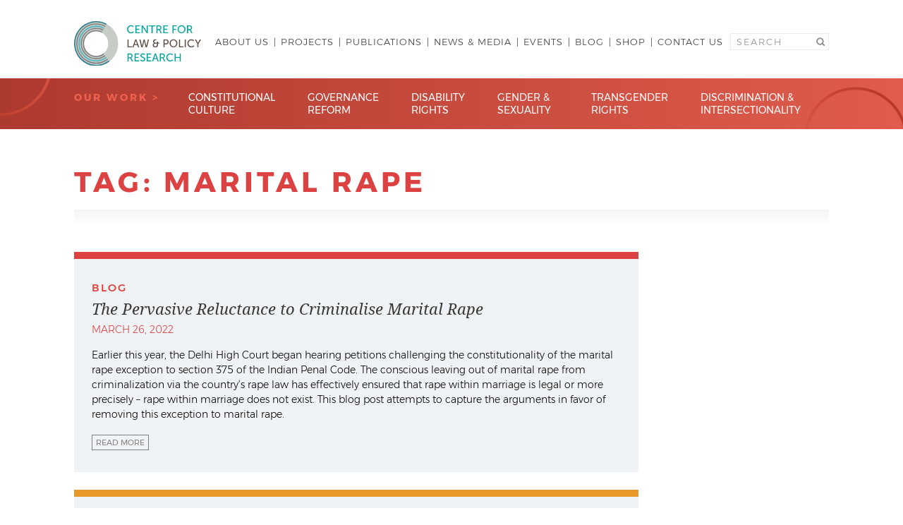

--- FILE ---
content_type: text/html; charset=UTF-8
request_url: https://clpr.org.in/tag/marital-rape/
body_size: 10407
content:
<!doctype html>
<html lang="en-US">
<head>
	<meta charset="UTF-8">
	<meta name="viewport" content="width=device-width, initial-scale=1">
	<link rel="profile" href="https://gmpg.org/xfn/11">
	<link rel="apple-touch-icon" sizes="57x57" href="https://clpr.org.in/wp-content/themes/redstart-clpr/assets/images/favicon/apple-icon-57x57.png">
	<link rel="apple-touch-icon" sizes="60x60" href="https://clpr.org.in/wp-content/themes/redstart-clpr/assets/images/favicon/apple-icon-60x60.png">
	<link rel="apple-touch-icon" sizes="72x72" href="https://clpr.org.in/wp-content/themes/redstart-clpr/assets/images/favicon/apple-icon-72x72.png">
	<link rel="apple-touch-icon" sizes="76x76" href="https://clpr.org.in/wp-content/themes/redstart-clpr/assets/images/favicon/apple-icon-76x76.png">
	<link rel="apple-touch-icon" sizes="114x114" href="https://clpr.org.in/wp-content/themes/redstart-clpr/assets/images/favicon/apple-icon-114x114.png">
	<link rel="apple-touch-icon" sizes="120x120" href="https://clpr.org.in/wp-content/themes/redstart-clpr/assets/images/favicon/apple-icon-120x120.png">
	<link rel="apple-touch-icon" sizes="144x144" href="https://clpr.org.in/wp-content/themes/redstart-clpr/assets/images/favicon/apple-icon-144x144.png">
	<link rel="apple-touch-icon" sizes="152x152" href="https://clpr.org.in/wp-content/themes/redstart-clpr/assets/images/favicon/apple-icon-152x152.png">
	<link rel="apple-touch-icon" sizes="180x180" href="https://clpr.org.in/wp-content/themes/redstart-clpr/assets/images/favicon/apple-icon-180x180.png">
	<link rel="icon" type="image/png" sizes="192x192"  href="https://clpr.org.in/wp-content/themes/redstart-clpr/assets/images/favicon/android-icon-192x192.png">
	<link rel="icon" type="image/png" sizes="32x32" href="https://clpr.org.in/wp-content/themes/redstart-clpr/assets/images/favicon/favicon-32x32.png">
	<link rel="icon" type="image/png" sizes="96x96" href="https://clpr.org.in/wp-content/themes/redstart-clpr/assets/images/favicon/favicon-96x96.png">
	<link rel="icon" type="image/png" sizes="16x16" href="https://clpr.org.in/wp-content/themes/redstart-clpr/assets/images/favicon/favicon-16x16.png">
	<link rel="manifest" href="https://clpr.org.in/wp-content/themes/redstart-clpr/assets/images/favicon/manifest.json">
	<meta name="msapplication-TileColor" content="#ffffff">
	<meta name="msapplication-TileImage" content="https://clpr.org.in/wp-content/themes/redstart-clpr/assets/images/favicon/ms-icon-144x144.png">
	<meta name="theme-color" content="#ffffff">

	<meta name='robots' content='index, follow, max-image-preview:large, max-snippet:-1, max-video-preview:-1' />
	<style>img:is([sizes="auto" i], [sizes^="auto," i]) { contain-intrinsic-size: 3000px 1500px }</style>
	
<!-- Google Tag Manager for WordPress by gtm4wp.com -->
<script data-cfasync="false" data-pagespeed-no-defer>
	var gtm4wp_datalayer_name = "dataLayer";
	var dataLayer = dataLayer || [];
</script>
<!-- End Google Tag Manager for WordPress by gtm4wp.com -->
	<!-- This site is optimized with the Yoast SEO plugin v25.3 - https://yoast.com/wordpress/plugins/seo/ -->
	<title>marital rape Archives - Centre for Law &amp; Policy Research</title>
	<link rel="canonical" href="https://clpr.org.in/tag/marital-rape/" />
	<meta property="og:locale" content="en_US" />
	<meta property="og:type" content="article" />
	<meta property="og:title" content="marital rape Archives - Centre for Law &amp; Policy Research" />
	<meta property="og:url" content="https://clpr.org.in/tag/marital-rape/" />
	<meta property="og:site_name" content="Centre for Law &amp; Policy Research" />
	<meta property="og:image" content="https://clpr.org.in/wp-content/uploads/2020/04/CLPR-logo-OG.jpg" />
	<meta property="og:image:width" content="1200" />
	<meta property="og:image:height" content="630" />
	<meta property="og:image:type" content="image/jpeg" />
	<meta name="twitter:card" content="summary_large_image" />
	<meta name="twitter:site" content="@CLPRtrust" />
	<script type="application/ld+json" class="yoast-schema-graph">{"@context":"https://schema.org","@graph":[{"@type":"CollectionPage","@id":"https://clpr.org.in/tag/marital-rape/","url":"https://clpr.org.in/tag/marital-rape/","name":"marital rape Archives - Centre for Law &amp; Policy Research","isPartOf":{"@id":"https://clpr.org.in/#website"},"breadcrumb":{"@id":"https://clpr.org.in/tag/marital-rape/#breadcrumb"},"inLanguage":"en-US"},{"@type":"BreadcrumbList","@id":"https://clpr.org.in/tag/marital-rape/#breadcrumb","itemListElement":[{"@type":"ListItem","position":1,"name":"Home","item":"https://clpr.org.in/"},{"@type":"ListItem","position":2,"name":"marital rape"}]},{"@type":"WebSite","@id":"https://clpr.org.in/#website","url":"https://clpr.org.in/","name":"Centre for Law &amp; Policy Research","description":"","publisher":{"@id":"https://clpr.org.in/#organization"},"potentialAction":[{"@type":"SearchAction","target":{"@type":"EntryPoint","urlTemplate":"https://clpr.org.in/?s={search_term_string}"},"query-input":{"@type":"PropertyValueSpecification","valueRequired":true,"valueName":"search_term_string"}}],"inLanguage":"en-US"},{"@type":"Organization","@id":"https://clpr.org.in/#organization","name":"Centre for Law & Policy Research","url":"https://clpr.org.in/","logo":{"@type":"ImageObject","inLanguage":"en-US","@id":"https://clpr.org.in/#/schema/logo/image/","url":"https://clpr.org.in/wp-content/uploads/2018/10/logo.png","contentUrl":"https://clpr.org.in/wp-content/uploads/2018/10/logo.png","width":585,"height":192,"caption":"Centre for Law & Policy Research"},"image":{"@id":"https://clpr.org.in/#/schema/logo/image/"},"sameAs":["https://www.facebook.com/centreforlawandpolicyresearch","https://x.com/CLPRtrust","https://www.linkedin.com/company/centre-for-law-and-policy-research/","https://www.youtube.com/channel/UCU7ewehU1GPun-2ALBjg9YQ"]}]}</script>
	<!-- / Yoast SEO plugin. -->


<link rel='dns-prefetch' href='//ajax.googleapis.com' />
<link rel='dns-prefetch' href='//cdnjs.cloudflare.com' />
<link rel="alternate" type="application/rss+xml" title="Centre for Law &amp; Policy Research &raquo; Feed" href="https://clpr.org.in/feed/" />
<link rel="alternate" type="application/rss+xml" title="Centre for Law &amp; Policy Research &raquo; Comments Feed" href="https://clpr.org.in/comments/feed/" />
<link rel="alternate" type="application/rss+xml" title="Centre for Law &amp; Policy Research &raquo; marital rape Tag Feed" href="https://clpr.org.in/tag/marital-rape/feed/" />
<link rel='stylesheet' id='wp-block-library-css' href='https://clpr.org.in/wp/wp-includes/css/dist/block-library/style.min.css?ver=99f19225ee9779aa05f8432c1106fef9' type='text/css' media='all' />
<style id='classic-theme-styles-inline-css' type='text/css'>
/*! This file is auto-generated */
.wp-block-button__link{color:#fff;background-color:#32373c;border-radius:9999px;box-shadow:none;text-decoration:none;padding:calc(.667em + 2px) calc(1.333em + 2px);font-size:1.125em}.wp-block-file__button{background:#32373c;color:#fff;text-decoration:none}
</style>
<style id='global-styles-inline-css' type='text/css'>
:root{--wp--preset--aspect-ratio--square: 1;--wp--preset--aspect-ratio--4-3: 4/3;--wp--preset--aspect-ratio--3-4: 3/4;--wp--preset--aspect-ratio--3-2: 3/2;--wp--preset--aspect-ratio--2-3: 2/3;--wp--preset--aspect-ratio--16-9: 16/9;--wp--preset--aspect-ratio--9-16: 9/16;--wp--preset--color--black: #000000;--wp--preset--color--cyan-bluish-gray: #abb8c3;--wp--preset--color--white: #ffffff;--wp--preset--color--pale-pink: #f78da7;--wp--preset--color--vivid-red: #cf2e2e;--wp--preset--color--luminous-vivid-orange: #ff6900;--wp--preset--color--luminous-vivid-amber: #fcb900;--wp--preset--color--light-green-cyan: #7bdcb5;--wp--preset--color--vivid-green-cyan: #00d084;--wp--preset--color--pale-cyan-blue: #8ed1fc;--wp--preset--color--vivid-cyan-blue: #0693e3;--wp--preset--color--vivid-purple: #9b51e0;--wp--preset--gradient--vivid-cyan-blue-to-vivid-purple: linear-gradient(135deg,rgba(6,147,227,1) 0%,rgb(155,81,224) 100%);--wp--preset--gradient--light-green-cyan-to-vivid-green-cyan: linear-gradient(135deg,rgb(122,220,180) 0%,rgb(0,208,130) 100%);--wp--preset--gradient--luminous-vivid-amber-to-luminous-vivid-orange: linear-gradient(135deg,rgba(252,185,0,1) 0%,rgba(255,105,0,1) 100%);--wp--preset--gradient--luminous-vivid-orange-to-vivid-red: linear-gradient(135deg,rgba(255,105,0,1) 0%,rgb(207,46,46) 100%);--wp--preset--gradient--very-light-gray-to-cyan-bluish-gray: linear-gradient(135deg,rgb(238,238,238) 0%,rgb(169,184,195) 100%);--wp--preset--gradient--cool-to-warm-spectrum: linear-gradient(135deg,rgb(74,234,220) 0%,rgb(151,120,209) 20%,rgb(207,42,186) 40%,rgb(238,44,130) 60%,rgb(251,105,98) 80%,rgb(254,248,76) 100%);--wp--preset--gradient--blush-light-purple: linear-gradient(135deg,rgb(255,206,236) 0%,rgb(152,150,240) 100%);--wp--preset--gradient--blush-bordeaux: linear-gradient(135deg,rgb(254,205,165) 0%,rgb(254,45,45) 50%,rgb(107,0,62) 100%);--wp--preset--gradient--luminous-dusk: linear-gradient(135deg,rgb(255,203,112) 0%,rgb(199,81,192) 50%,rgb(65,88,208) 100%);--wp--preset--gradient--pale-ocean: linear-gradient(135deg,rgb(255,245,203) 0%,rgb(182,227,212) 50%,rgb(51,167,181) 100%);--wp--preset--gradient--electric-grass: linear-gradient(135deg,rgb(202,248,128) 0%,rgb(113,206,126) 100%);--wp--preset--gradient--midnight: linear-gradient(135deg,rgb(2,3,129) 0%,rgb(40,116,252) 100%);--wp--preset--font-size--small: 13px;--wp--preset--font-size--medium: 20px;--wp--preset--font-size--large: 36px;--wp--preset--font-size--x-large: 42px;--wp--preset--spacing--20: 0.44rem;--wp--preset--spacing--30: 0.67rem;--wp--preset--spacing--40: 1rem;--wp--preset--spacing--50: 1.5rem;--wp--preset--spacing--60: 2.25rem;--wp--preset--spacing--70: 3.38rem;--wp--preset--spacing--80: 5.06rem;--wp--preset--shadow--natural: 6px 6px 9px rgba(0, 0, 0, 0.2);--wp--preset--shadow--deep: 12px 12px 50px rgba(0, 0, 0, 0.4);--wp--preset--shadow--sharp: 6px 6px 0px rgba(0, 0, 0, 0.2);--wp--preset--shadow--outlined: 6px 6px 0px -3px rgba(255, 255, 255, 1), 6px 6px rgba(0, 0, 0, 1);--wp--preset--shadow--crisp: 6px 6px 0px rgba(0, 0, 0, 1);}:where(.is-layout-flex){gap: 0.5em;}:where(.is-layout-grid){gap: 0.5em;}body .is-layout-flex{display: flex;}.is-layout-flex{flex-wrap: wrap;align-items: center;}.is-layout-flex > :is(*, div){margin: 0;}body .is-layout-grid{display: grid;}.is-layout-grid > :is(*, div){margin: 0;}:where(.wp-block-columns.is-layout-flex){gap: 2em;}:where(.wp-block-columns.is-layout-grid){gap: 2em;}:where(.wp-block-post-template.is-layout-flex){gap: 1.25em;}:where(.wp-block-post-template.is-layout-grid){gap: 1.25em;}.has-black-color{color: var(--wp--preset--color--black) !important;}.has-cyan-bluish-gray-color{color: var(--wp--preset--color--cyan-bluish-gray) !important;}.has-white-color{color: var(--wp--preset--color--white) !important;}.has-pale-pink-color{color: var(--wp--preset--color--pale-pink) !important;}.has-vivid-red-color{color: var(--wp--preset--color--vivid-red) !important;}.has-luminous-vivid-orange-color{color: var(--wp--preset--color--luminous-vivid-orange) !important;}.has-luminous-vivid-amber-color{color: var(--wp--preset--color--luminous-vivid-amber) !important;}.has-light-green-cyan-color{color: var(--wp--preset--color--light-green-cyan) !important;}.has-vivid-green-cyan-color{color: var(--wp--preset--color--vivid-green-cyan) !important;}.has-pale-cyan-blue-color{color: var(--wp--preset--color--pale-cyan-blue) !important;}.has-vivid-cyan-blue-color{color: var(--wp--preset--color--vivid-cyan-blue) !important;}.has-vivid-purple-color{color: var(--wp--preset--color--vivid-purple) !important;}.has-black-background-color{background-color: var(--wp--preset--color--black) !important;}.has-cyan-bluish-gray-background-color{background-color: var(--wp--preset--color--cyan-bluish-gray) !important;}.has-white-background-color{background-color: var(--wp--preset--color--white) !important;}.has-pale-pink-background-color{background-color: var(--wp--preset--color--pale-pink) !important;}.has-vivid-red-background-color{background-color: var(--wp--preset--color--vivid-red) !important;}.has-luminous-vivid-orange-background-color{background-color: var(--wp--preset--color--luminous-vivid-orange) !important;}.has-luminous-vivid-amber-background-color{background-color: var(--wp--preset--color--luminous-vivid-amber) !important;}.has-light-green-cyan-background-color{background-color: var(--wp--preset--color--light-green-cyan) !important;}.has-vivid-green-cyan-background-color{background-color: var(--wp--preset--color--vivid-green-cyan) !important;}.has-pale-cyan-blue-background-color{background-color: var(--wp--preset--color--pale-cyan-blue) !important;}.has-vivid-cyan-blue-background-color{background-color: var(--wp--preset--color--vivid-cyan-blue) !important;}.has-vivid-purple-background-color{background-color: var(--wp--preset--color--vivid-purple) !important;}.has-black-border-color{border-color: var(--wp--preset--color--black) !important;}.has-cyan-bluish-gray-border-color{border-color: var(--wp--preset--color--cyan-bluish-gray) !important;}.has-white-border-color{border-color: var(--wp--preset--color--white) !important;}.has-pale-pink-border-color{border-color: var(--wp--preset--color--pale-pink) !important;}.has-vivid-red-border-color{border-color: var(--wp--preset--color--vivid-red) !important;}.has-luminous-vivid-orange-border-color{border-color: var(--wp--preset--color--luminous-vivid-orange) !important;}.has-luminous-vivid-amber-border-color{border-color: var(--wp--preset--color--luminous-vivid-amber) !important;}.has-light-green-cyan-border-color{border-color: var(--wp--preset--color--light-green-cyan) !important;}.has-vivid-green-cyan-border-color{border-color: var(--wp--preset--color--vivid-green-cyan) !important;}.has-pale-cyan-blue-border-color{border-color: var(--wp--preset--color--pale-cyan-blue) !important;}.has-vivid-cyan-blue-border-color{border-color: var(--wp--preset--color--vivid-cyan-blue) !important;}.has-vivid-purple-border-color{border-color: var(--wp--preset--color--vivid-purple) !important;}.has-vivid-cyan-blue-to-vivid-purple-gradient-background{background: var(--wp--preset--gradient--vivid-cyan-blue-to-vivid-purple) !important;}.has-light-green-cyan-to-vivid-green-cyan-gradient-background{background: var(--wp--preset--gradient--light-green-cyan-to-vivid-green-cyan) !important;}.has-luminous-vivid-amber-to-luminous-vivid-orange-gradient-background{background: var(--wp--preset--gradient--luminous-vivid-amber-to-luminous-vivid-orange) !important;}.has-luminous-vivid-orange-to-vivid-red-gradient-background{background: var(--wp--preset--gradient--luminous-vivid-orange-to-vivid-red) !important;}.has-very-light-gray-to-cyan-bluish-gray-gradient-background{background: var(--wp--preset--gradient--very-light-gray-to-cyan-bluish-gray) !important;}.has-cool-to-warm-spectrum-gradient-background{background: var(--wp--preset--gradient--cool-to-warm-spectrum) !important;}.has-blush-light-purple-gradient-background{background: var(--wp--preset--gradient--blush-light-purple) !important;}.has-blush-bordeaux-gradient-background{background: var(--wp--preset--gradient--blush-bordeaux) !important;}.has-luminous-dusk-gradient-background{background: var(--wp--preset--gradient--luminous-dusk) !important;}.has-pale-ocean-gradient-background{background: var(--wp--preset--gradient--pale-ocean) !important;}.has-electric-grass-gradient-background{background: var(--wp--preset--gradient--electric-grass) !important;}.has-midnight-gradient-background{background: var(--wp--preset--gradient--midnight) !important;}.has-small-font-size{font-size: var(--wp--preset--font-size--small) !important;}.has-medium-font-size{font-size: var(--wp--preset--font-size--medium) !important;}.has-large-font-size{font-size: var(--wp--preset--font-size--large) !important;}.has-x-large-font-size{font-size: var(--wp--preset--font-size--x-large) !important;}
:where(.wp-block-post-template.is-layout-flex){gap: 1.25em;}:where(.wp-block-post-template.is-layout-grid){gap: 1.25em;}
:where(.wp-block-columns.is-layout-flex){gap: 2em;}:where(.wp-block-columns.is-layout-grid){gap: 2em;}
:root :where(.wp-block-pullquote){font-size: 1.5em;line-height: 1.6;}
</style>
<link rel='stylesheet' id='contact-form-7-css' href='https://clpr.org.in/wp-content/plugins/contact-form-7/includes/css/styles.css?ver=6.0.6' type='text/css' media='all' />
<link rel='stylesheet' id='font-awesome-css' href='https://cdnjs.cloudflare.com/ajax/libs/font-awesome/5.11.2/css/all.css?ver=5.11.2' type='text/css' media='all' />
<link rel='stylesheet' id='redstart-clpr-style-css' href='https://clpr.org.in/wp-content/themes/redstart-clpr/assets/css/style.min.css?ver=1746176429' type='text/css' media='all' />
<link rel='stylesheet' id='lightbox_style-css' href='https://clpr.org.in/wp-content/themes/redstart-clpr/assets/css/fancybox/jquery.fancybox.min.css?ver=99f19225ee9779aa05f8432c1106fef9' type='text/css' media='all' />
<script type="text/javascript" src="https://ajax.googleapis.com/ajax/libs/jquery/1.11.3/jquery.min.js?ver=1.11.3" id="jquery-js"></script>
<script type="text/javascript" src="https://clpr.org.in/wp-content/themes/redstart-clpr/assets/js/fancybox/jquery.fancybox.min.js?ver=1" id="lightbox_jquery-js"></script>
<link rel="https://api.w.org/" href="https://clpr.org.in/wp-json/" /><link rel="alternate" title="JSON" type="application/json" href="https://clpr.org.in/wp-json/wp/v2/tags/91" /><link rel="EditURI" type="application/rsd+xml" title="RSD" href="https://clpr.org.in/wp/xmlrpc.php?rsd" />


<!-- Google Tag Manager for WordPress by gtm4wp.com -->
<!-- GTM Container placement set to automatic -->
<script data-cfasync="false" data-pagespeed-no-defer>
	var dataLayer_content = {"pagePostType":"blog","pagePostType2":"tag-blog"};
	dataLayer.push( dataLayer_content );
</script>
<script data-cfasync="false" data-pagespeed-no-defer>
(function(w,d,s,l,i){w[l]=w[l]||[];w[l].push({'gtm.start':
new Date().getTime(),event:'gtm.js'});var f=d.getElementsByTagName(s)[0],
j=d.createElement(s),dl=l!='dataLayer'?'&l='+l:'';j.async=true;j.src=
'//www.googletagmanager.com/gtm.js?id='+i+dl;f.parentNode.insertBefore(j,f);
})(window,document,'script','dataLayer','GTM-PKBC8HR');
</script>
<!-- End Google Tag Manager for WordPress by gtm4wp.com -->		<style type="text/css">
					.site-title,
			.site-description {
				position: absolute;
				clip: rect(1px, 1px, 1px, 1px);
			}
				</style>
		</head>

<body class="archive tag tag-marital-rape tag-91 wp-theme-redstart-clpr hfeed no-sidebar">
<div id="page" class="site">
	<a class="skip-link screen-reader-text" href="#content">Skip to content</a>

	<header id="masthead" class="site-header">
		<div class="active-area">
			<div class="site-branding">
				<a href="https://clpr.org.in" class="custom-logo-link" rel="home" itemprop="url"><img src="https://clpr.org.in/wp-content/themes/redstart-clpr/assets/images/clpr-logo.svg" class="custom-logo" title="CLPR" alt="CLPR" itemprop="logo" /></a>
									<p class="site-title"><a href="https://clpr.org.in/" rel="home">Centre for Law &amp; Policy Research</a></p>
								</div><!-- .site-branding -->

			<nav id="site-navigation" class="main-navigation">
				<div class="menu-button">
					<span></span>
					<span></span>
					<span></span>
				</div>
				<div class="menu-main-navigation-container"><ul id="primary-menu" class="menu"><li id="menu-item-12" class="no-link menu-item menu-item-type-custom menu-item-object-custom menu-item-has-children menu-item-12"><a href="#">About Us</a>
<ul class="sub-menu">
	<li id="menu-item-200" class="menu-item menu-item-type-post_type menu-item-object-page menu-item-200"><a href="https://clpr.org.in/our-story/">Our Story</a></li>
	<li id="menu-item-243" class="menu-item menu-item-type-custom menu-item-object-custom menu-item-243"><a href="http://clpr.org.in/our-team">Our Team</a></li>
</ul>
</li>
<li id="menu-item-35992" class="menu-item menu-item-type-custom menu-item-object-custom menu-item-35992"><a href="https://clpr.org.in/projects/">Projects</a></li>
<li id="menu-item-13" class="menu-item menu-item-type-custom menu-item-object-custom menu-item-has-children menu-item-13"><a href="/publications">Publications</a>
<ul class="sub-menu">
	<li id="menu-item-6662" class="menu-item menu-item-type-custom menu-item-object-custom menu-item-6662"><a href="https://clpr.org.in/publications/?fwp_types=articles">Articles</a></li>
	<li id="menu-item-6663" class="menu-item menu-item-type-custom menu-item-object-custom menu-item-6663"><a href="https://clpr.org.in/publications/?fwp_types=books">Books / Book Chapters</a></li>
	<li id="menu-item-6664" class="menu-item menu-item-type-custom menu-item-object-custom menu-item-6664"><a href="https://clpr.org.in/publications/?fwp_types=opinion-pieces">Opinion Pieces</a></li>
	<li id="menu-item-6666" class="menu-item menu-item-type-custom menu-item-object-custom menu-item-6666"><a href="https://clpr.org.in/publications/?fwp_types=policy-briefs">Policy Briefs</a></li>
	<li id="menu-item-6667" class="menu-item menu-item-type-custom menu-item-object-custom menu-item-6667"><a href="https://clpr.org.in/publications/?fwp_types=reports">Reports</a></li>
	<li id="menu-item-6665" class="menu-item menu-item-type-custom menu-item-object-custom menu-item-6665"><a href="https://clpr.org.in/publications/?fwp_types=podcasts">Podcasts</a></li>
	<li id="menu-item-6730" class="menu-item menu-item-type-custom menu-item-object-custom menu-item-6730"><a href="https://clpr.org.in/publications/?fwp_types=posters">Posters</a></li>
</ul>
</li>
<li id="menu-item-14" class="menu-item menu-item-type-custom menu-item-object-custom menu-item-14"><a href="/news-media">News &#038; Media</a></li>
<li id="menu-item-275" class="menu-item menu-item-type-custom menu-item-object-custom menu-item-275"><a href="/events">Events</a></li>
<li id="menu-item-16" class="menu-item menu-item-type-custom menu-item-object-custom menu-item-16"><a href="/blog">Blog</a></li>
<li id="menu-item-7514" class="menu-item menu-item-type-post_type menu-item-object-page menu-item-7514"><a href="https://clpr.org.in/shop/">Shop</a></li>
<li id="menu-item-292" class="menu-item menu-item-type-post_type menu-item-object-page menu-item-292"><a href="https://clpr.org.in/contact-us/">Contact Us</a></li>
</ul></div>
				<div class="search-desktop">
					<form role="search" method="get" class="search-form" action="https://clpr.org.in">
	<label>
		<span class="screen-reader-text">Search for:</span>
		<input type="search" class="search-field" placeholder="Search" value="" name="s" />
	</label>
	<input type="submit" class="search-submit" value="Search" />
</form>
				</div>

				<div class="secondary-navigation mobile">
					<p>Our Work</p>
					<div class="secondary-menu"><ul id="menu-secondary-navigation" class="menu"><li id="menu-item-264" class="menu-item menu-item-type-taxonomy menu-item-object-category menu-item-264"><a href="https://clpr.org.in/our-work/constitutional-culture/">Constitutional Culture</a></li>
<li id="menu-item-268" class="menu-item menu-item-type-taxonomy menu-item-object-category menu-item-268"><a href="https://clpr.org.in/our-work/governance-reform/">Governance Reform</a></li>
<li id="menu-item-265" class="menu-item menu-item-type-taxonomy menu-item-object-category menu-item-265"><a href="https://clpr.org.in/our-work/disability-rights/">Disability Rights</a></li>
<li id="menu-item-21" class="menu-item menu-item-type-custom menu-item-object-custom menu-item-has-children menu-item-21"><a href="#">Gender &#038; Sexuality</a>
<ul class="sub-menu">
	<li id="menu-item-269" class="menu-item menu-item-type-taxonomy menu-item-object-category menu-item-269"><a href="https://clpr.org.in/our-work/gender-sexuality/reproductive-rights/">Reproductive Rights</a></li>
	<li id="menu-item-267" class="menu-item menu-item-type-taxonomy menu-item-object-category menu-item-267"><a href="https://clpr.org.in/our-work/gender-sexuality/violence-against-women/">Violence Against Women</a></li>
</ul>
</li>
<li id="menu-item-316" class="menu-item menu-item-type-taxonomy menu-item-object-category menu-item-316"><a href="https://clpr.org.in/our-work/transgender-rights/">Transgender Rights</a></li>
<li id="menu-item-266" class="menu-item menu-item-type-taxonomy menu-item-object-category menu-item-266"><a href="https://clpr.org.in/our-work/discrimination-intersectionality/">Discrimination &amp; Intersectionality</a></li>
</ul></div>					<div class="search-mobile">
						<form role="search" method="get" class="search-form" action="https://clpr.org.in">
	<label>
		<span class="screen-reader-text">Search for:</span>
		<input type="search" class="search-field" placeholder="Search" value="" name="s" />
	</label>
	<input type="submit" class="search-submit" value="Search" />
</form>
					</div>
				</div>
			</nav><!-- #site-navigation -->
		</div>

		<div class="secondary-navigation desktop">
			<div class="active-area">
				<p>Our Work ></p>
				<div class="secondary-menu"><ul id="menu-secondary-navigation-1" class="menu"><li class="menu-item menu-item-type-taxonomy menu-item-object-category menu-item-264"><a href="https://clpr.org.in/our-work/constitutional-culture/">Constitutional Culture</a></li>
<li class="menu-item menu-item-type-taxonomy menu-item-object-category menu-item-268"><a href="https://clpr.org.in/our-work/governance-reform/">Governance Reform</a></li>
<li class="menu-item menu-item-type-taxonomy menu-item-object-category menu-item-265"><a href="https://clpr.org.in/our-work/disability-rights/">Disability Rights</a></li>
<li class="menu-item menu-item-type-custom menu-item-object-custom menu-item-has-children menu-item-21"><a href="#">Gender &#038; Sexuality</a>
<ul class="sub-menu">
	<li class="menu-item menu-item-type-taxonomy menu-item-object-category menu-item-269"><a href="https://clpr.org.in/our-work/gender-sexuality/reproductive-rights/">Reproductive Rights</a></li>
	<li class="menu-item menu-item-type-taxonomy menu-item-object-category menu-item-267"><a href="https://clpr.org.in/our-work/gender-sexuality/violence-against-women/">Violence Against Women</a></li>
</ul>
</li>
<li class="menu-item menu-item-type-taxonomy menu-item-object-category menu-item-316"><a href="https://clpr.org.in/our-work/transgender-rights/">Transgender Rights</a></li>
<li class="menu-item menu-item-type-taxonomy menu-item-object-category menu-item-266"><a href="https://clpr.org.in/our-work/discrimination-intersectionality/">Discrimination &amp; Intersectionality</a></li>
</ul></div>			</div>
		</div>
	</header><!-- #masthead -->

	<div id="content" class="site-content">
		<div class="mobile-header-border"></div>

	<div id="primary" class="content-area active-area custom-archive">
		<main id="main" class="site-main">

		
			<header class="page-header custom-archive__header">
				<h1 class="page-title custom-archive__header__title">Tag: <span>marital rape</span></h1>
			</header><!-- .page-header -->

			<div class="custom-archive__full-width">
				<!--fwp-loop-->

					<article id="post-11312" class="custom-archive__article post-11312 blog type-blog status-publish hentry category-gender-sexuality category-violence-against-women tag-equality tag-marital-rape tag-womens-rights">
						<header class="entry-header">
							<p class="post-type-title">blog</p>
							<h2 class="entry-title custom-archive__article__link-title"><a href="https://clpr.org.in/blog/the-pervasive-reluctance-to-criminalize-marital-rape/">The Pervasive Reluctance to Criminalise Marital Rape</a></h2>
							<div class="custom-archive__meta">
								<span>March 26, 2022</span>
															</div> <!-- .custom-archive__meta -->
						</header><!-- .entry-header -->

						<div class="entry-content custom-archive__content">
							<p>Earlier this year, the Delhi High Court began hearing petitions challenging the constitutionality of the marital rape exception to section 375 of the Indian Penal Code. The conscious leaving out of marital rape from criminalization via the country’s rape law has effectively ensured that rape within marriage is legal or more precisely &#8211; rape within marriage does not exist. This blog post attempts to capture the arguments in favor of removing this exception to marital rape.</p>
						</div><!-- .entry-content -->

						<div class="custom-archive__links">
							<a href="https://clpr.org.in/blog/the-pervasive-reluctance-to-criminalize-marital-rape/" class="custom-archive__links__read-more">Read more</a>
						</div> <!-- .custom-archive__links -->

					</article><!-- #post-11312 -->

					
					<article id="post-677" class="custom-archive__article post-677 blog type-blog status-publish hentry category-gender-sexuality category-reproductive-rights category-violence-against-women tag-child-marriage tag-marital-rape tag-reproductive-rights tag-violence-against-women">
						<header class="entry-header">
							<p class="post-type-title">blog</p>
							<h2 class="entry-title custom-archive__article__link-title"><a href="https://clpr.org.in/blog/supreme-court-holds-marital-exception-will-not-apply-where-wife-below-18/">Supreme Court Holds Marital Exception Will Not Apply where Wife Below 18</a></h2>
							<div class="custom-archive__meta">
								<span>October 11, 2017</span>
															</div> <!-- .custom-archive__meta -->
						</header><!-- .entry-header -->

						<div class="entry-content custom-archive__content">
							<p>In 2013, Independent Thought, a voluntary organisation involved with the issue of child rights approached the Supreme Court  seeking a declaration that Exception 2 to Section 375 of the Indian Penal Code violates Articles 14, 15 and 21 of the Constitution to the extent that fixes a lower age of consent and permits forced sexual intercourse by the husband with a girl who is between the ages of 15 to 18. Consequently, on 28.08.2017, an application for Intervention was filed on behalf of the Child Rights Trust, a non-governmental organisation working to secure Every Right for Every Child. Advocate Jayna Kothari, Executive Director of the Centre for Law &#038; Policy Research appeared and argued on behalf of the Child Rights Trust.</p>
						</div><!-- .entry-content -->

						<div class="custom-archive__links">
							<a href="https://clpr.org.in/blog/supreme-court-holds-marital-exception-will-not-apply-where-wife-below-18/" class="custom-archive__links__read-more">Read more</a>
						</div> <!-- .custom-archive__links -->

					</article><!-- #post-677 -->

					
					<article id="post-658" class="custom-archive__article post-658 blog type-blog status-publish hentry category-gender-sexuality category-reproductive-rights category-violence-against-women tag-child-marriage tag-child-rights tag-gender-rights tag-marital-rape tag-policybrief tag-prohibition-of-child-marriage-act tag-reproductive-rights tag-womens-rights">
						<header class="entry-header">
							<p class="post-type-title">blog</p>
							<h2 class="entry-title custom-archive__article__link-title"><a href="https://clpr.org.in/blog/podcast-clprs-interventions-in-the-fight-against-child-marriage-in-india/">Podcast: CLPR&#8217;s interventions in the fight against Child Marriage in India</a></h2>
							<div class="custom-archive__meta">
								<span>September 13, 2017</span>
															</div> <!-- .custom-archive__meta -->
						</header><!-- .entry-header -->

						<div class="entry-content custom-archive__content">
							<p>Podcast on CLPR&#8217;s interventions against Child Marriage. Learn about our research into, and litigation against, Child Marriage and Marital Rape Exception.</p>
						</div><!-- .entry-content -->

						<div class="custom-archive__links">
							<a href="https://clpr.org.in/blog/podcast-clprs-interventions-in-the-fight-against-child-marriage-in-india/" class="custom-archive__links__read-more">Read more</a>
						</div> <!-- .custom-archive__links -->

					</article><!-- #post-658 -->

					
					<article id="post-712" class="custom-archive__article post-712 blog type-blog status-publish hentry category-gender-sexuality category-violence-against-women tag-100 tag-domestic-violence tag-gender tag-gender-rights tag-ipc tag-marital-rape tag-pwdva tag-sexuality tag-violence-against-women tag-womens-rights">
						<header class="entry-header">
							<p class="post-type-title">blog</p>
							<h2 class="entry-title custom-archive__article__link-title"><a href="https://clpr.org.in/blog/violence-that-is-not-gender-neutral/">Violence that is Not Gender Neutral</a></h2>
							<div class="custom-archive__meta">
								<span>November 18, 2016</span>
															</div> <!-- .custom-archive__meta -->
						</header><!-- .entry-header -->

						<div class="entry-content custom-archive__content">
							<p>With utmost respect to the Supreme Court, it is absolutely incorrect to state that domestic violence is gender-neutral. It is not. The world over, a vast majority of domestic violence is experienced by women at the hands of men. It is not a random event of violence but is a consequence and a cause of women’s inequality and is linked to the discrimination and devaluing of women. As per the National Crime Records Bureau, reported cases of domestic violence in India went up from 50,703 in 2003 to 1,18,866 in 2013. These are all cases of domestic violence against men. The U.K. Violent Crime and Sexual Offences study of 2011-2012 reported that 80 per cent of offenders in domestic or sexual violence were male.</p>
						</div><!-- .entry-content -->

						<div class="custom-archive__links">
							<a href="https://clpr.org.in/blog/violence-that-is-not-gender-neutral/" class="custom-archive__links__read-more">Read more</a>
						</div> <!-- .custom-archive__links -->

					</article><!-- #post-712 -->

					
					<article id="post-686" class="custom-archive__article post-686 blog type-blog status-publish hentry category-constitutional-culture category-gender-sexuality category-violence-against-women tag-child-marriage tag-constitution tag-gender-rights tag-marital-rape tag-sexuality tag-violence-against-women tag-womens-rights">
						<header class="entry-header">
							<p class="post-type-title">blog</p>
							<h2 class="entry-title custom-archive__article__link-title"><a href="https://clpr.org.in/blog/clpr-comments-on-the-trafficking-of-persons-prevention-protection-and-rehabilitation-bill-2016/">CLPR Comments on the Trafficking of Persons (Prevention, Protection and Rehabilitation) Bill, 2016</a></h2>
							<div class="custom-archive__meta">
								<span>August 20, 2016</span>
															</div> <!-- .custom-archive__meta -->
						</header><!-- .entry-header -->

						<div class="entry-content custom-archive__content">
							<p>hile endorsing these criticisms of the draft bill, CLPR has in its comments to the Ministry, highlighted some additional points of concern and has suggested measures which could possibly strengthen the law. For instance, with regard to the enforcement mechanism, CLPR has suggested that it is imperative that there be an identification of nodal authorities such as the National Commission for Women, the Juvenile justice authorities as well as the Labour Department, which are crucial to the smooth and coordinated enforcement of the provisions of the bill. These nodal authorities can receive complaints and take the assistance of support services provided by stakeholders and non-governmental organizations, such as Childline.</p>
						</div><!-- .entry-content -->

						<div class="custom-archive__links">
							<a href="https://clpr.org.in/blog/clpr-comments-on-the-trafficking-of-persons-prevention-protection-and-rehabilitation-bill-2016/" class="custom-archive__links__read-more">Read more</a>
						</div> <!-- .custom-archive__links -->

					</article><!-- #post-686 -->

					
					<article id="post-1082" class="custom-archive__article post-1082 blog type-blog status-publish hentry category-gender-sexuality category-violence-against-women tag-attempt-to-rape tag-gang-rape tag-gender tag-gender-rights tag-ipc tag-marital-rape tag-public-health tag-rape tag-sexual-assault tag-sexuality tag-two-finger-test tag-violence-against-women tag-womens-rights">
						<header class="entry-header">
							<p class="post-type-title">blog</p>
							<h2 class="entry-title custom-archive__article__link-title"><a href="https://clpr.org.in/blog/two-finger-test-in-rape-cases-adding-insult-to-injury/">Two Finger Test in Rape Cases: Adding Insult to Injury</a></h2>
							<div class="custom-archive__meta">
								<span>November 17, 2014</span>
															</div> <!-- .custom-archive__meta -->
						</header><!-- .entry-header -->

						<div class="entry-content custom-archive__content">
							<p>While conducting a study of the Fast Track Courts that have been instituted in Bangalore to try cases of rape and sexual assault, it was startling to discover that out of the 12 cases that have been disposed of by the FTCs since their establishment, 11 resulted in acquittals. The only case which resulted in the conviction of the accused was for the offence of “attempt to rape” and not rape. In this case, the court heavily relied on the medical reports which stated that the victim was “used to having sexual intercourse.”1 This conclusion was drawn by the Medical Officer upon conducting the two-finger test”.</p>
						</div><!-- .entry-content -->

						<div class="custom-archive__links">
							<a href="https://clpr.org.in/blog/two-finger-test-in-rape-cases-adding-insult-to-injury/" class="custom-archive__links__read-more">Read more</a>
						</div> <!-- .custom-archive__links -->

					</article><!-- #post-1082 -->

					
					<article id="post-718" class="custom-archive__article post-718 blog type-blog status-publish hentry category-gender-sexuality category-violence-against-women tag-domestic-violence tag-gender tag-ipc tag-marital-rape tag-pwdva tag-sexuality tag-violence-against-women tag-womens-rights">
						<header class="entry-header">
							<p class="post-type-title">blog</p>
							<h2 class="entry-title custom-archive__article__link-title"><a href="https://clpr.org.in/blog/fast-track-only-in-name/">Fast Track only in Name</a></h2>
							<div class="custom-archive__meta">
								<span>September 23, 2014</span>
															</div> <!-- .custom-archive__meta -->
						</header><!-- .entry-header -->

						<div class="entry-content custom-archive__content">
							<p>The gruesome gang rape in Delhi in December 2012 re-ignited popular demands for fast-track courts to be established to conduct speedy trials in cases of sexual violence against women and on August 13, 2013, the Government of Karnataka passed an order (G.O. No.74 LCE 2013, dated 13.08. 2013) directing 10 fast track courts to be set up in Karnataka solely to try cases of rape and sexual assault against women. CLPR conducted a detailed study of the setup and working of these fast track courts.</p>
						</div><!-- .entry-content -->

						<div class="custom-archive__links">
							<a href="https://clpr.org.in/blog/fast-track-only-in-name/" class="custom-archive__links__read-more">Read more</a>
						</div> <!-- .custom-archive__links -->

					</article><!-- #post-718 -->

					
					<article id="post-711" class="custom-archive__article post-711 blog type-blog status-publish hentry category-gender-sexuality category-violence-against-women tag-gender tag-gender-rights tag-marital-rape tag-unicef tag-violence-against-women tag-womens-rights">
						<header class="entry-header">
							<p class="post-type-title">blog</p>
							<h2 class="entry-title custom-archive__article__link-title"><a href="https://clpr.org.in/blog/a-promise-is-a-promise-time-for-action-to-end-violence-against-women-iwd-2013/">&#8220;A promise is a promise: Time for action to end violence against women&#8221; – IWD, 2013</a></h2>
							<div class="custom-archive__meta">
								<span>March 8, 2013</span>
															</div> <!-- .custom-archive__meta -->
						</header><!-- .entry-header -->

						<div class="entry-content custom-archive__content">
							<p> The 2013 United Nations theme for International Women’s Day fits into the theme of the 57th Session of the Commission on the Status of Women being held at the United Nations Headquarters, New York. Making the elimination of all forms of violence against women and girls its major theme, the session seeks to focus on two key areas – (1) the prevention of violence and (2) the provision of support systems and rehabilitative measures to victims of violence.</p>
						</div><!-- .entry-content -->

						<div class="custom-archive__links">
							<a href="https://clpr.org.in/blog/a-promise-is-a-promise-time-for-action-to-end-violence-against-women-iwd-2013/" class="custom-archive__links__read-more">Read more</a>
						</div> <!-- .custom-archive__links -->

					</article><!-- #post-711 -->

								</div> <!-- .custom-archive__full-width -->

			
		</main><!-- #main -->
	</div><!-- #primary -->


	</div><!-- #content -->

	<footer id="colophon" class="site-footer">
		<div class="site-info">
			<div class="active-area">
				<div id="backtotop" class="backtotop"></div>

				<div class="site-logo">
					<a href="https://clpr.org.in" class="custom-logo-link" rel="home" itemprop="url"><img src="https://clpr.org.in/wp-content/themes/redstart-clpr/assets/images/clpr-logo.svg" class="custom-logo" title="CLPR" alt="CLPR" itemprop="logo" /></a>
				</div>

				<div class="footer-navigation">
					<ul>
						<li><a href="https://clpr.org.in/our-story/">About Us</a></li>
						<li><a href="https://clpr.org.in/publications/">Publications</a></li>
						<li><a href="https://clpr.org.in/news-media/">News & Media</a></li>
						<li><a href="https://clpr.org.in/events/">Events</a></li>
						<li><a href="https://clpr.org.in/blog/">Blog</a></li>
						<li><a href="https://clpr.org.in/contact-us/">Contact Us</a></li>
					</ul>
				</div>

				<div class="address">
					<p>Centre for Law & Policy Research</p>
					<p>D6, Dona Cynthia Apartments,<br />35, Primrose Road, Ashok Nagar,<br />Bengaluru – 560025,<br /> India</p>
					<p>Ph No: <a href="tel:+918040912112">080 4091 2112</a></p>
					<p>© 2025 Centre for Law and Policy Research Trust. All Rights Reserved.</p>
				</div>

				<div class="social-links">
					<ul>
						<li><a class="facebook" title="Facebook" href="https://www.facebook.com/centreforlawandpolicyresearch" target="_blank">Facebook</a></li>
						<li><a class="linkedin" title="LinkedIn" href="https://www.linkedin.com/company/centre-for-law-and-policy-research/" target="_blank">LinkedIn</a></li>
						<li><a class="twitter" title="Twitter" href="https://twitter.com/CLPRtrust" target="_blank">Twitter</a></li>
						<li><a class="youtube" title="Youtube" href="https://www.youtube.com/channel/UCU7ewehU1GPun-2ALBjg9YQ" target="_blank">Youtube</a></li>
					</ul>

					<div class="donate">
						<a href="javascript:;" class="donate-button">Donate</a>
						<div style="display: none;" class="donate-block">
							<div class="border-top"></div>
							<h2>Donate</h2>
							<p>Thank you for showing interest to support us.</p>
							<div class="underline"></div>
							<p>If you are:</p>
							<ul class="donate-list">
								<li>A citizen of India, please <a href="https://rzp.io/l/BVdnVUy" target="_blank" rel="noopener">donate here</a>.</li>
								<li>A citizen of another country, please <a href="https://drive.google.com/file/d/1pDewx92p2rjkqRrZPCDYBTnzR6auAjjo/view?usp=sharing" target="_blank" rel="noopener">read this</a>.</li>
							</ul>
						</div>
					</div>

					<div class="newsletter">
						<a href="https://ca3d8422.sibforms.com/serve/[base64]" class="newsletter-button" target="_blank">Subscribe</a>
					</div> <!-- .newsletter -->
				</div>
			</div>
		</div><!-- .site-info -->
	</footer><!-- #colophon -->

</div><!-- #page -->

<script type="speculationrules">
{"prefetch":[{"source":"document","where":{"and":[{"href_matches":"\/*"},{"not":{"href_matches":["\/wp\/wp-*.php","\/wp\/wp-admin\/*","\/wp-content\/uploads\/*","\/wp-content\/*","\/wp-content\/plugins\/*","\/wp-content\/themes\/redstart-clpr\/*","\/*\\?(.+)"]}},{"not":{"selector_matches":"a[rel~=\"nofollow\"]"}},{"not":{"selector_matches":".no-prefetch, .no-prefetch a"}}]},"eagerness":"conservative"}]}
</script>
<script type="text/javascript" src="https://clpr.org.in/wp/wp-includes/js/dist/hooks.min.js?ver=4d63a3d491d11ffd8ac6" id="wp-hooks-js"></script>
<script type="text/javascript" src="https://clpr.org.in/wp/wp-includes/js/dist/i18n.min.js?ver=5e580eb46a90c2b997e6" id="wp-i18n-js"></script>
<script type="text/javascript" id="wp-i18n-js-after">
/* <![CDATA[ */
wp.i18n.setLocaleData( { 'text direction\u0004ltr': [ 'ltr' ] } );
/* ]]> */
</script>
<script type="text/javascript" src="https://clpr.org.in/wp-content/plugins/contact-form-7/includes/swv/js/index.js?ver=6.0.6" id="swv-js"></script>
<script type="text/javascript" id="contact-form-7-js-before">
/* <![CDATA[ */
var wpcf7 = {
    "api": {
        "root": "https:\/\/clpr.org.in\/wp-json\/",
        "namespace": "contact-form-7\/v1"
    }
};
/* ]]> */
</script>
<script type="text/javascript" src="https://clpr.org.in/wp-content/plugins/contact-form-7/includes/js/index.js?ver=6.0.6" id="contact-form-7-js"></script>
<script type="text/javascript" src="https://clpr.org.in/wp-content/plugins/duracelltomi-google-tag-manager/dist/js/gtm4wp-form-move-tracker.js?ver=1.21.1" id="gtm4wp-form-move-tracker-js"></script>
<script type="text/javascript" src="https://clpr.org.in/wp-content/themes/redstart-clpr/js/navigation.js?ver=20151215" id="redstart-clpr-navigation-js"></script>
<script type="text/javascript" src="https://clpr.org.in/wp-content/themes/redstart-clpr/js/skip-link-focus-fix.js?ver=20151215" id="redstart-clpr-skip-link-focus-fix-js"></script>
<script type="text/javascript" src="https://clpr.org.in/wp-content/themes/redstart-clpr/assets/js/main.js?ver=1746176429" id="main-js"></script>

</body>
</html>


--- FILE ---
content_type: text/css
request_url: https://clpr.org.in/wp-content/themes/redstart-clpr/assets/css/style.min.css?ver=1746176429
body_size: 24814
content:
/*! normalize.css v8.0.0 | MIT License | github.com/necolas/normalize.css */html{line-height:1.15;-webkit-text-size-adjust:100%}body{margin:0}h1{font-size:2em;margin:0.67em 0}hr{-moz-box-sizing:content-box;box-sizing:content-box;height:0;overflow:visible}pre{font-family:monospace, monospace;font-size:1em}a{background-color:transparent}abbr[title]{border-bottom:none;text-decoration:underline;-webkit-text-decoration:underline dotted;-moz-text-decoration:underline dotted;text-decoration:underline dotted}b,strong{font-weight:bolder}code,kbd,samp{font-family:monospace, monospace;font-size:1em}small{font-size:80%}sub,sup{font-size:75%;line-height:0;position:relative;vertical-align:baseline}sub{bottom:-0.25em}sup{top:-0.5em}img{border-style:none}button,input,optgroup,select,textarea{font-family:inherit;font-size:100%;line-height:1.15;margin:0}button,input{overflow:visible}button,select{text-transform:none}button,[type="button"],[type="reset"],[type="submit"]{-webkit-appearance:button}button::-moz-focus-inner,[type="button"]::-moz-focus-inner,[type="reset"]::-moz-focus-inner,[type="submit"]::-moz-focus-inner{border-style:none;padding:0}button:-moz-focusring,[type="button"]:-moz-focusring,[type="reset"]:-moz-focusring,[type="submit"]:-moz-focusring{outline:1px dotted ButtonText}fieldset{padding:0.35em 0.75em 0.625em}legend{-moz-box-sizing:border-box;box-sizing:border-box;color:inherit;display:table;max-width:100%;padding:0;white-space:normal}progress{vertical-align:baseline}textarea{overflow:auto}[type="checkbox"],[type="radio"]{-moz-box-sizing:border-box;box-sizing:border-box;padding:0}[type="number"]::-webkit-inner-spin-button,[type="number"]::-webkit-outer-spin-button{height:auto}[type="search"]{-webkit-appearance:textfield;outline-offset:-2px}[type="search"]::-webkit-search-decoration{-webkit-appearance:none}::-webkit-file-upload-button{-webkit-appearance:button;font:inherit}details{display:block}summary{display:list-item}template{display:none}[hidden]{display:none}html,body,div,span,applet,object,iframe,h1,h2,h3,h4,h5,h6,p,blockquote,pre,a,abbr,acronym,address,big,cite,code,del,dfn,em,img,ins,kbd,q,s,samp,small,strike,strong,sub,sup,tt,var,b,u,i,center,dl,dt,dd,ol,ul,li,fieldset,form,label,legend,table,caption,tbody,tfoot,thead,tr,th,td,article,aside,canvas,details,embed,figure,figcaption,footer,header,hgroup,menu,nav,output,ruby,section,summary,time,mark,audio,video{margin:0;padding:0;border:0;font-size:100%;font:inherit;vertical-align:baseline}article,aside,details,figcaption,figure,footer,header,hgroup,menu,nav,section{display:block}body{line-height:1}ol,ul{list-style:none}blockquote,q{quotes:none}blockquote:before,blockquote:after{content:'';content:none}q:before,q:after{content:'';content:none}table{border-collapse:collapse;border-spacing:0}a{color:inherit;text-decoration:none}a:hover,a:active{outline:0}@font-face{font-family:"Montserrat-clpr";font-style:normal;font-weight:200;src:url("fonts/fonts-v62/Montserrat-ExtraLight.eot") format("eot"),url("fonts/fonts-v62/Montserrat-ExtraLight.woff2") format("woff2"),url("fonts/fonts-v62/Montserrat-ExtraLight.woff") format("woff")}@font-face{font-family:"Montserrat-clpr";font-style:normal;font-weight:300;src:url("fonts/fonts-v62/Montserrat-Light.eot") format("eot"),url("fonts/fonts-v62/Montserrat-Light.woff2") format("woff2"),url("fonts/fonts-v62/Montserrat-Light.woff") format("woff")}@font-face{font-family:"Montserrat-clpr";font-style:italic;font-weight:300;src:url("fonts/fonts-v62/Montserrat-LightItalic.eot") format("eot"),url("fonts/fonts-v62/Montserrat-LightItalic.woff2") format("woff2"),url("fonts/fonts-v62/Montserrat-LightItalic.woff") format("woff")}@font-face{font-family:"Montserrat-clpr";font-style:normal;font-weight:400;src:url("fonts/fonts-v62/Montserrat-Regular.eot") format("eot"),url("fonts/fonts-v62/Montserrat-Regular.woff2") format("woff2"),url("fonts/fonts-v62/Montserrat-Regular.woff") format("woff")}@font-face{font-family:"Montserrat-clpr";font-style:normal;font-weight:500;src:url("fonts/fonts-v62/Montserrat-Medium.eot") format("eot"),url("fonts/fonts-v62/Montserrat-Medium.woff2") format("woff2"),url("fonts/fonts-v62/Montserrat-Medium.woff") format("woff")}@font-face{font-family:"Montserrat-clpr";font-style:italic;font-weight:500;src:url("fonts/fonts-v62/Montserrat-MediumItalic.eot") format("eot"),url("fonts/fonts-v62/Montserrat-MediumItalic.woff2") format("woff2"),url("fonts/fonts-v62/Montserrat-MediumItalic.woff") format("woff")}@font-face{font-family:"Montserrat-clpr";font-style:normal;font-weight:600;src:url("fonts/fonts-v62/Montserrat-SemiBold.eot") format("eot"),url("fonts/fonts-v62/Montserrat-SemiBold.woff2") format("woff2"),url("fonts/fonts-v62/Montserrat-SemiBold.woff") format("woff")}@font-face{font-family:"Montserrat-clpr";font-style:normal;font-weight:700;src:url("fonts/fonts-v62/Montserrat-Bold.eot") format("eot"),url("fonts/fonts-v62/Montserrat-Bold.woff2") format("woff2"),url("fonts/fonts-v62/Montserrat-Bold.woff") format("woff")}@font-face{font-family:"Montserrat-clpr";font-style:normal;font-weight:800;src:url("fonts/fonts-v62/Montserrat-ExtraBold.eot") format("eot"),url("fonts/fonts-v62/Montserrat-ExtraBold.woff2") format("woff2"),url("fonts/fonts-v62/Montserrat-ExtraBold.woff") format("woff")}@font-face{font-family:"DroidSerif-clpr";font-style:normal;font-weight:400;src:url("fonts/droidserif/DroidSerif-Regular.eot") format("eot"),url("fonts/droidserif/DroidSerif-Regular.woff") format("woff")}@font-face{font-family:"DroidSerif-clpr";font-style:italic;font-weight:400;src:url("fonts/droidserif/DroidSerif-Italic.eot") format("eot"),url("fonts/droidserif/DroidSerif-Italic.woff") format("woff")}@font-face{font-family:"PalatinoRoman-clpr";font-style:normal;font-weight:300;src:url("fonts/palatino/Palatino-Roman.eot") format("eot"),url("fonts/palatino/Palatino-Roman.woff2") format("woff2"),url("fonts/palatino/Palatino-Roman.woff") format("woff")}@font-face{font-family:"PalatinoRoman-clpr";font-style:normal;font-weight:400;src:url("fonts/palatino/Palatino-Roman.eot") format("eot"),url("fonts/palatino/Palatino-Roman.woff2") format("woff2"),url("fonts/palatino/Palatino-Roman.woff") format("woff")}.object-fit{position:relative;background-size:cover;background-position:center center}@media screen and (min-width: 1070px){.object-fit__image{position:absolute;width:100%;height:100%;-o-object-fit:cover;object-fit:cover;z-index:-1;opacity:0}}body{font-family:"Montserrat-clpr",sans-serif;font-size:16px;font-weight:400}body .screen-reader-text{display:none}.active-area{margin:0 20px}@media screen and (min-width: 1070px){.active-area{max-width:1070px;margin:0 auto}.active-area--small{max-width:890px}}h1,.h1,h2,.h2,h3,.h3,h4,.h4,h5,.h5,h6,.h6{clear:none;margin:0}.heading-underline{width:40px;height:1px;background-color:#000;margin:0 auto}@media screen and (min-width: 1070px){.heading-underline{width:70px}}p{margin:0}img{display:block;max-width:100%;height:auto}em{font-style:italic}strong,b{font-weight:700}:focus,a:focus,a:active{outline:none}blockquote{padding-left:20px;border-left:7px solid #da4140}blockquote p::before{content:"\201C"}blockquote p::after{content:"\201D"}.hentry{margin:0}.entry-content{margin:0}.entry-content ul{list-style:disc;padding-left:1.2em}.entry-content ol{list-style:decimal;padding-left:1.2em}.gradient-border{position:relative;padding-bottom:40px}.gradient-border::before{background:rgba(0,0,0,0) -webkit-gradient(linear, left top, left bottom, from(#f5f5f6), to(#fff)) repeat scroll 0 0;background:rgba(0,0,0,0) -webkit-linear-gradient(#f5f5f6, #fff) repeat scroll 0 0;background:rgba(0,0,0,0) -o-linear-gradient(#f5f5f6, #fff) repeat scroll 0 0;background:rgba(0,0,0,0) linear-gradient(#f5f5f6, #fff) repeat scroll 0 0;content:"";height:20px;left:0;position:absolute;top:0;width:100%}.profile{width:212px;height:212px;border-radius:100%;position:relative;background:-webkit-gradient(linear, left top, right top, from(#f09130), to(#dd483e));background:-webkit-linear-gradient(left, #f09130, #dd483e);background:-o-linear-gradient(left, #f09130, #dd483e);background:linear-gradient(to right, #f09130, #dd483e)}.profile__wrapper{display:-webkit-box;display:-webkit-flex;display:-moz-box;display:-ms-flexbox;display:flex;-webkit-box-align:center;-webkit-align-items:center;-moz-box-align:center;-ms-flex-align:center;align-items:center;height:212px}.profile__picture{width:200px;height:200px;margin:0 auto;border-radius:100%;background-color:#fff;display:-webkit-box;display:-webkit-flex;display:-moz-box;display:-ms-flexbox;display:flex;-webkit-box-align:center;-webkit-align-items:center;-moz-box-align:center;-ms-flex-align:center;align-items:center;position:relative}.profile__picture img{margin:0 auto;border-radius:50%}.profile__arc{position:absolute;top:0;left:0;display:-webkit-box;display:-webkit-flex;display:-moz-box;display:-ms-flexbox;display:flex;-webkit-box-align:center;-webkit-align-items:center;-moz-box-align:center;-ms-flex-align:center;align-items:center;height:100%}.profile__start{width:200px;height:200px;border-radius:100%;border:5px solid;border-color:#fff transparent transparent transparent;-webkit-transform:rotate(90deg);-o-transform:rotate(90deg);transform:rotate(90deg)}.profile__end{width:201px;height:203px;border-radius:100%;border:6px solid;border-color:transparent transparent transparent #fff;-webkit-transform:rotate(180deg);-o-transform:rotate(180deg);transform:rotate(180deg)}.date-arc-container{width:106px;height:106px;border-radius:100%;position:relative;background-color:#000}.date-arc-container__wrapper{display:-webkit-box;display:-webkit-flex;display:-moz-box;display:-ms-flexbox;display:flex;-webkit-box-align:center;-webkit-align-items:center;-moz-box-align:center;-ms-flex-align:center;align-items:center;height:106px}.date-arc-container__text{width:94px;height:94px;margin:0 auto;border-radius:100%;background-color:#fff;display:-webkit-box;display:-webkit-flex;display:-moz-box;display:-ms-flexbox;display:flex;-webkit-box-align:center;-webkit-align-items:center;-moz-box-align:center;-ms-flex-align:center;align-items:center;position:relative}.date-arc-container__text img{margin:0 auto}.date-arc-container__arc{position:absolute;top:0;left:0;display:-webkit-box;display:-webkit-flex;display:-moz-box;display:-ms-flexbox;display:flex;-webkit-box-align:center;-webkit-align-items:center;-moz-box-align:center;-ms-flex-align:center;align-items:center;height:100%}.date-arc-container__start{width:100px;height:100px;border-radius:100%;border:5px solid;border-color:#fff transparent transparent transparent;-webkit-transform:rotate(90deg);-o-transform:rotate(90deg);transform:rotate(90deg)}.date-arc-container__end{width:90px;height:90px;border-radius:100%;border:9px solid;border-color:transparent transparent transparent #fff;-webkit-transform:rotate(180deg);-o-transform:rotate(180deg);transform:rotate(180deg)}.facetwp-checkbox,.facetwp-radio{background:none !important;position:relative}.facetwp-checkbox::before,.facetwp-radio::before{content:"";background:#fff;border:2px solid #b1afae;border-radius:50%;display:inline-block;vertical-align:middle;width:10px;height:10px;text-align:center;position:absolute;top:4px;left:0}.facetwp-checkbox.checked::before,.facetwp-radio.checked::before{background:#da4241;border-color:#da4241}.show-tablet{display:none}@media screen and (min-width: 768px){.show-tablet{display:block}}@media screen and (min-width: 768px){.hide-tablet{display:none !important}}.clearfix{clear:both}.breadcrumb{text-transform:uppercase;padding:24px 0;font-size:13px;line-height:1.61538em}.breadcrumb__link{color:#3b3835;border-bottom:1px solid #cecdcc}.breadcrumb__active{color:#db4241}.design-circle{display:inline-block;padding:6px;border-radius:50%;background:-webkit-gradient(linear, left top, right top, from(#f09130), to(#dd483e));background:-webkit-linear-gradient(left, #f09130, #dd483e);background:-o-linear-gradient(left, #f09130, #dd483e);background:linear-gradient(to right, #f09130, #dd483e);position:relative}.design-circle::after{content:"";position:absolute;top:-93px;left:50%;width:0;height:0;border-style:solid;border-width:200px 200px 200px 0;border-color:transparent #fff transparent transparent}.design-circle__inner{padding:14px;background-color:#fff;border-radius:50%;position:relative;z-index:1}.design-circle__inner__img{border-radius:50%}.border-shadow{position:relative}.border-shadow::after{content:"";height:20px;position:absolute;top:auto;left:0;bottom:0;width:100%;background:-webkit-gradient(linear, left top, left bottom, from(#f5f5f6), to(#fff)) repeat scroll 0 0;background:-webkit-linear-gradient(#f5f5f6, #fff) repeat scroll 0 0;background:-o-linear-gradient(#f5f5f6, #fff) repeat scroll 0 0;background:linear-gradient(#f5f5f6, #fff) repeat scroll 0 0}.btn{color:#fff;display:block;text-transform:uppercase;letter-spacing:.15em;font-weight:700;border:0;background-color:#db4241;padding:5px 15px;cursor:pointer;font-size:15px;line-height:1.4em}.btn--secondary{font-weight:400;letter-spacing:0;font-size:13px}.btn--db{background-color:#66879b;letter-spacing:.15em;font-weight:700;padding:5px 10px;font-size:16px;line-height:1.25em}@media screen and (min-width: 768px){.btn--db{font-size:28px;line-height:1.21429em}}.short-horizontal-line{width:50px;height:1px;border-bottom:1px solid #404040;margin:0 auto 25px}.post-type-title{font-weight:500;color:#db4241;letter-spacing:.14em;text-transform:uppercase;margin-bottom:5px;font-size:15px;line-height:1.53333em}.load-more-posts-button,.load-more-team-button{background-color:#ddd;border-radius:2px;display:block;text-align:center;font-size:14px;font-size:0.875rem;font-weight:800;letter-spacing:1px;cursor:pointer;text-transform:uppercase;padding:10px 0;-webkit-transition:background-color 0.2s ease-in-out, border-color 0.2s ease-in-out, color 0.3s ease-in-out;-o-transition:background-color 0.2s ease-in-out, border-color 0.2s ease-in-out, color 0.3s ease-in-out;transition:background-color 0.2s ease-in-out, border-color 0.2s ease-in-out, color 0.3s ease-in-out}.load-more-team-button{width:200px;margin:0 auto}.load-more-posts-button:hover,.load-more-team-button:hover{background-color:#767676;color:#fff}input[type="text"],input[type="email"],input[type="tel"],textarea{font-size:13px;line-height:17px;border-radius:3px;padding:5px 10px;border:1px solid #d6d5d5;-moz-box-sizing:border-box;box-sizing:border-box;width:100%}textarea{width:100%;max-width:100%;min-height:116px;max-height:150px}textarea.small-box{height:52px;min-height:52px;resize:none}@media screen and (min-width: 768px){textarea{max-width:394px}textarea.small-box{max-width:299px}}@media screen and (min-width: 768px){input[type="text"],input[type="email"],input[type="tel"]{max-width:299px}input[type="text"].medium-box,input[type="email"].medium-box,input[type="tel"].medium-box{max-width:182px}input[type="text"].small-box,input[type="email"].small-box,input[type="tel"].small-box{max-width:90px}}legend{margin-top:25px;color:gray;font-size:11px;line-height:1.54545em}legend+legend{margin-top:5px}.form-field label{font-size:13px;line-height:17px;color:#3b3735;-moz-box-sizing:border-box;box-sizing:border-box;display:block;margin-bottom:8px}.form-field+.form-field{margin-top:14px}.form-field__input-wrap::after{content:"";display:table;clear:both}.form-field__input-wrap .input-seperator{position:relative;display:inline-block;width:10px;height:1px;vertical-align:middle;padding:0 9px}.form-field__input-wrap .input-seperator::before{content:"";width:10px;border-top:1px solid #6e6a69;position:absolute;top:15px;left:50%;margin-left:-5px}.form-field__title-label{text-transform:uppercase;font-weight:700;letter-spacing:.15em;margin:15px 0;font-size:15px;line-height:1.4em}.form-field .wpcf7-list-item{margin-left:0}.form-field .date-wrap .wpcf7-form-control-wrap{float:left;max-width:-webkit-calc(100% - 35px);max-width:calc(100% - 35px)}.form-field .date-wrap .calendar-icon{margin-left:15px;width:20px;height:20px;background:url(../images/calendar.png) 0 0 no-repeat;display:inline-block;float:left;margin-top:3px;cursor:pointer}.form-field .file-upload-button{background-color:#03304b;color:#fff;border:0;padding:5px 14px 7px;font-size:13px;line-break:19px;cursor:pointer;margin-right:13px}.form-field .file-upload-text{cursor:pointer;font-size:13px;line-height:1.46154em}@media screen and (min-width: 768px){.form-field{display:-webkit-box;display:-webkit-flex;display:-moz-box;display:-ms-flexbox;display:flex}.form-field+.form-field{margin-top:18px}.form-field label{width:28%;float:left;max-width:165px;padding-right:20px}.form-field--ack{margin-top:40px !important}.form-field--ack+.form-field--ack{margin-top:12px !important}.form-field--ack label{width:100%;max-width:100%}.form-field__input-wrap{float:left;width:72%}.form-field__input-wrap .wpcf7-form-control-wrap+.wpcf7-form-control-wrap{margin-left:15px}}.ui-datepicker{background-color:#f0f3f5;border:1px solid gray}.ui-datepicker-header{background-color:#d1dbe1;position:relative}.ui-datepicker-title{text-align:center;font-weight:700;color:#3b3835;letter-spacing:0.34px;padding:5px 0;font-size:16px;line-height:1.625em}.ui-datepicker-prev{position:absolute;top:9px;left:10px;color:#3b3835;cursor:pointer}.ui-datepicker-prev::before{content:"<";font-weight:900}.ui-datepicker-prev .ui-icon{display:none}.ui-datepicker-next{position:absolute;top:9px;right:10px;left:auto;color:#3b3835;cursor:pointer}.ui-datepicker-next::before{content:">";font-weight:900}.ui-datepicker-next .ui-icon{display:none}.ui-datepicker table{border:0;font-size:12px;line-height:1.58333em}.ui-datepicker table th{color:#3b3835;border-right:0;background-color:transparent;padding:5px 10px;text-align:center}.ui-datepicker table td{margin:0 5px;border:0;text-align:center;min-width:45px;padding:5px}.ui-datepicker table td a{padding:2px 5px;display:inline-block}.ui-datepicker table td a.ui-state-hover{background-color:#b3b3b3;font-weight:700}.ui-datepicker table td.ui-datepicker-other-month{opacity:0.2}.site-header{background-color:#fff;top:0;left:0;right:0;z-index:5}.site-header .active-area{overflow:hidden;margin:0}@media screen and (min-width: 1070px){.site-header .active-area{margin:0 auto;overflow:visible;padding-top:20px}.site-header .active-area::after{content:"";display:table;clear:both}}.site-header .active-area .site-branding{width:125px;float:left;margin-left:20px}@media screen and (min-width: 1070px){.site-header .active-area .site-branding{margin:0 0 8px 0;width:180px}}.site-header .active-area .site-branding .custom-logo-link img{margin:10px 0}.site-header .active-area .main-navigation{width:100%;overflow:hidden;background:#ad3a2f;background:-webkit-gradient(linear, left top, right top, from(#ad3a2f), to(#df5b4b));background:-webkit-linear-gradient(left, #ad3a2f, #df5b4b);background:-o-linear-gradient(left, #ad3a2f, #df5b4b);background:linear-gradient(to right, #ad3a2f, #df5b4b)}@media screen and (min-width: 1070px){.site-header .active-area .main-navigation{max-width:870px;float:right;background:none;overflow:visible}}.site-header .active-area .main-navigation .menu-button{width:25px;height:20px;position:absolute;-webkit-transform:rotate(0deg);-o-transform:rotate(0deg);transform:rotate(0deg);-webkit-transition:0.5s ease-in-out;-o-transition:0.5s ease-in-out;transition:0.5s ease-in-out;cursor:pointer;top:25px;right:20px}@media screen and (min-width: 1070px){.site-header .active-area .main-navigation .menu-button{display:none}}.site-header .active-area .main-navigation .menu-button span{display:block;position:absolute;height:2px;width:100%;background:#000;opacity:1;left:0;-webkit-transform:rotate(0deg);-o-transform:rotate(0deg);transform:rotate(0deg);-webkit-transition:0.25s ease-in-out;-o-transition:0.25s ease-in-out;transition:0.25s ease-in-out}.site-header .active-area .main-navigation .menu-button span:nth-child(1){top:0}.site-header .active-area .main-navigation .menu-button span:nth-child(2){top:7px}.site-header .active-area .main-navigation .menu-button span:nth-child(3){top:14px}.site-header .active-area .main-navigation .menu-button.open span:nth-child(1){top:9px;-webkit-transform:rotate(135deg);-moz-transform:rotate(135deg);-o-transform:rotate(135deg);transform:rotate(135deg)}.site-header .active-area .main-navigation .menu-button.open span:nth-child(2){opacity:0;left:-60px}.site-header .active-area .main-navigation .menu-button.open span:nth-child(3){top:9px;-webkit-transform:rotate(-135deg);-moz-transform:rotate(-135deg);-o-transform:rotate(-135deg);transform:rotate(-135deg)}.site-header .active-area .main-navigation p{text-align:center;font-size:14px;line-height:43px;font-weight:500;text-transform:uppercase;letter-spacing:2px;color:#e79826;width:90%;margin:8px auto 0;padding-top:10px;border-top:2px dotted #e18074}.site-header .active-area .main-navigation .menu-main-navigation-container,.site-header .active-area .main-navigation .secondary-navigation{display:none}@media screen and (min-width: 1070px){.site-header .active-area .main-navigation .menu-main-navigation-container,.site-header .active-area .main-navigation .secondary-navigation{display:block;float:left;margin:8px 0 0 0}.site-header .active-area .main-navigation .menu-main-navigation-container.mobile,.site-header .active-area .main-navigation .secondary-navigation.mobile{display:none}}.site-header .active-area .main-navigation .menu-main-navigation-container .menu,.site-header .active-area .main-navigation .secondary-navigation .menu{padding:12px 0 0}.site-header .active-area .main-navigation .menu-main-navigation-container .menu li,.site-header .active-area .main-navigation .secondary-navigation .menu li{width:100%;text-align:center}@media screen and (min-width: 1070px){.site-header .active-area .main-navigation .menu-main-navigation-container .menu li,.site-header .active-area .main-navigation .secondary-navigation .menu li{width:auto;text-align:initial;display:inline-block}}.site-header .active-area .main-navigation .menu-main-navigation-container .menu li a,.site-header .active-area .main-navigation .secondary-navigation .menu li a{font-size:16px;line-height:38px;font-weight:500;color:#fff;text-decoration:none;text-transform:uppercase;letter-spacing:2px;display:block;width:78%;margin:0 auto 5px}.site-header .active-area .main-navigation .menu-main-navigation-container .menu li a:hover,.site-header .active-area .main-navigation .secondary-navigation .menu li a:hover{background-color:#ea9e25}@media screen and (min-width: 1070px){.site-header .active-area .main-navigation .menu-main-navigation-container .menu li a:hover,.site-header .active-area .main-navigation .secondary-navigation .menu li a:hover{background:none;color:#db4241}.site-header .active-area .main-navigation .menu-main-navigation-container .menu li a:hover::after,.site-header .active-area .main-navigation .secondary-navigation .menu li a:hover::after{color:#3b3835}}@media screen and (min-width: 1070px){.site-header .active-area .main-navigation .menu-main-navigation-container .menu li a,.site-header .active-area .main-navigation .secondary-navigation .menu li a{color:#3b3835;width:auto;font-size:13px;font-weight:300;letter-spacing:1px}}@media screen and (min-width: 1070px){.site-header .active-area .main-navigation .menu-main-navigation-container .menu li.current-menu-parent a,.site-header .active-area .main-navigation .menu-main-navigation-container .menu li.current-menu-item a,.site-header .active-area .main-navigation .secondary-navigation .menu li.current-menu-parent a,.site-header .active-area .main-navigation .secondary-navigation .menu li.current-menu-item a{color:#db4241}.site-header .active-area .main-navigation .menu-main-navigation-container .menu li.current-menu-parent a::after,.site-header .active-area .main-navigation .menu-main-navigation-container .menu li.current-menu-item a::after,.site-header .active-area .main-navigation .secondary-navigation .menu li.current-menu-parent a::after,.site-header .active-area .main-navigation .secondary-navigation .menu li.current-menu-item a::after{color:#3b3835}}@media screen and (min-width: 1070px){.site-header .active-area .main-navigation .menu-main-navigation-container .menu li>a::after,.site-header .active-area .main-navigation .secondary-navigation .menu li>a::after{content:" | ";padding:0 2px}}.site-header .active-area .main-navigation .menu-main-navigation-container .menu li:last-child a::after,.site-header .active-area .main-navigation .secondary-navigation .menu li:last-child a::after{display:none}.site-header .active-area .main-navigation .menu-main-navigation-container .menu li .sub-menu,.site-header .active-area .main-navigation .secondary-navigation .menu li .sub-menu{background:#91231c;background:-webkit-gradient(linear, left top, right top, from(#91231c), to(#d13d30));background:-webkit-linear-gradient(left, #91231c, #d13d30);background:-o-linear-gradient(left, #91231c, #d13d30);background:linear-gradient(to right, #91231c, #d13d30);padding:10px 0;display:none}@media screen and (min-width: 1070px){.site-header .active-area .main-navigation .menu-main-navigation-container .menu li .sub-menu,.site-header .active-area .main-navigation .secondary-navigation .menu li .sub-menu{position:absolute;top:38px;left:0;width:145px;padding:0;background:rgba(236,225,223,0.9);z-index:6}}@media screen and (min-width: 1070px){.site-header .active-area .main-navigation .menu-main-navigation-container .menu li .sub-menu .menu-item,.site-header .active-area .main-navigation .secondary-navigation .menu li .sub-menu .menu-item{display:block;text-align:center}}.site-header .active-area .main-navigation .menu-main-navigation-container .menu li .sub-menu .menu-item a,.site-header .active-area .main-navigation .secondary-navigation .menu li .sub-menu .menu-item a{text-transform:none;line-height:23px;font-weight:300;width:78%;display:block;margin:0 auto 10px;padding:5px 0;-webkit-transition:all 0.3s ease;-o-transition:all 0.3s ease;transition:all 0.3s ease}.site-header .active-area .main-navigation .menu-main-navigation-container .menu li .sub-menu .menu-item a:hover,.site-header .active-area .main-navigation .secondary-navigation .menu li .sub-menu .menu-item a:hover{background-color:#ea9e25}@media screen and (min-width: 1070px){.site-header .active-area .main-navigation .menu-main-navigation-container .menu li .sub-menu .menu-item a:hover,.site-header .active-area .main-navigation .secondary-navigation .menu li .sub-menu .menu-item a:hover{color:#fff}}.site-header .active-area .main-navigation .menu-main-navigation-container .menu li .sub-menu .menu-item a::after,.site-header .active-area .main-navigation .secondary-navigation .menu li .sub-menu .menu-item a::after{display:none}@media screen and (min-width: 1070px){.site-header .active-area .main-navigation .menu-main-navigation-container .menu li .sub-menu .menu-item a,.site-header .active-area .main-navigation .secondary-navigation .menu li .sub-menu .menu-item a{margin:0;width:100%;color:#000}}.site-header .active-area .main-navigation .menu-main-navigation-container .menu li .sub-menu .menu-item:last-child a,.site-header .active-area .main-navigation .secondary-navigation .menu li .sub-menu .menu-item:last-child a{margin-bottom:0}@media screen and (min-width: 1070px){.site-header .active-area .main-navigation .menu-main-navigation-container .menu li.menu-item-has-children,.site-header .active-area .main-navigation .secondary-navigation .menu li.menu-item-has-children{position:relative}}.site-header .active-area .main-navigation .menu-main-navigation-container .menu li.menu-item-has-children>a:hover,.site-header .active-area .main-navigation .secondary-navigation .menu li.menu-item-has-children>a:hover{background:none;color:#ea9e25}@media screen and (min-width: 1070px){.site-header .active-area .main-navigation .menu-main-navigation-container .menu li.menu-item-has-children>a:hover,.site-header .active-area .main-navigation .secondary-navigation .menu li.menu-item-has-children>a:hover{color:#db4241}}@media screen and (min-width: 1070px){.site-header .active-area .main-navigation .menu-main-navigation-container .menu li.menu-item-has-children>a::after,.site-header .active-area .main-navigation .secondary-navigation .menu li.menu-item-has-children>a::after{content:" | ";width:initial;height:auto;display:inline;margin:0;vertical-align:initial;padding:0 2px}}.site-header .active-area .main-navigation .menu-main-navigation-container .menu li.menu-item-has-children>a i,.site-header .active-area .main-navigation .secondary-navigation .menu li.menu-item-has-children>a i{font-size:25px;position:relative;top:2px;margin-left:15px;-webkit-transition:all 0.2s ease-in-out;-o-transition:all 0.2s ease-in-out;transition:all 0.2s ease-in-out}@media screen and (min-width: 1070px){.site-header .active-area .main-navigation .menu-main-navigation-container .menu li.menu-item-has-children>a i,.site-header .active-area .main-navigation .secondary-navigation .menu li.menu-item-has-children>a i{display:none}}.site-header .active-area .main-navigation .menu-main-navigation-container .menu li.menu-item-has-children>a.open,.site-header .active-area .main-navigation .secondary-navigation .menu li.menu-item-has-children>a.open{color:#ea9e25}.site-header .active-area .main-navigation .menu-main-navigation-container .menu li.menu-item-has-children>a.open i,.site-header .active-area .main-navigation .secondary-navigation .menu li.menu-item-has-children>a.open i{top:2px;-webkit-transform:rotate(180deg);-o-transform:rotate(180deg);transform:rotate(180deg)}@media screen and (min-width: 1070px){.site-header .active-area .main-navigation .menu-main-navigation-container .menu li.menu-item-has-children:hover .sub-menu,.site-header .active-area .main-navigation .secondary-navigation .menu li.menu-item-has-children:hover .sub-menu{display:block}}.site-header .active-area .main-navigation .search-desktop{display:none}@media screen and (min-width: 1070px){.site-header .active-area .main-navigation .search-desktop{display:block}}.site-header .active-area .main-navigation .secondary-navigation{padding-bottom:30px}.site-header .active-area .main-navigation .secondary-navigation .menu{padding:0}.site-header .active-area .main-navigation .secondary-navigation .menu li a{font-weight:300;text-transform:none;line-height:20px;letter-spacing:0;padding:8px 0}.site-header .search-form{width:78%;margin:0 auto;position:relative;margin-top:20px}@media screen and (min-width: 1070px){.site-header .search-form{width:140px;float:right;margin-top:27px}}.site-header .search-form .search-field{width:100%;background-color:transparent;border:1px solid #d1908a;color:#fff;font-weight:300;padding:12px 0 12px 15px}.site-header .search-form .search-field::-webkit-input-placeholder{color:#fff;font-weight:300;text-transform:uppercase;letter-spacing:2px;font-size:14px}.site-header .search-form .search-field::-moz-placeholder{color:#fff;font-weight:300;text-transform:uppercase;letter-spacing:2px;font-size:14px}.site-header .search-form .search-field:-moz-placeholder{color:#fff;font-weight:300;text-transform:uppercase;letter-spacing:2px;font-size:14px}.site-header .search-form .search-field:-ms-input-placeholder{color:#fff;font-weight:300;text-transform:uppercase;letter-spacing:2px;font-size:14px}@media screen and (min-width: 1070px){.site-header .search-form .search-field{border:1px solid #eaebeb;color:#928f8d;padding:2px 0 2px 8px}.site-header .search-form .search-field::-webkit-input-placeholder{color:#928f8d;font-size:13px}.site-header .search-form .search-field::-moz-placeholder{color:#928f8d;font-size:13px}.site-header .search-form .search-field:-moz-placeholder{color:#928f8d;font-size:13px}.site-header .search-form .search-field:-ms-input-placeholder{color:#928f8d;font-size:13px}}.site-header .search-form .search-submit{position:absolute;top:0;right:0;text-indent:-999999px;background:none;background:url(../images/clpr-search.png) no-repeat center center;border:none;cursor:pointer;padding-right:30px;height:100%}@media screen and (min-width: 1070px){.site-header .search-form .search-submit{background:url(../images/clpr-search-d.png) no-repeat #fff center center;padding-right:15px;border:1px solid;border-color:#eaebeb #eaebeb #eaebeb transparent}}.site-header .secondary-navigation.desktop{display:none}@media screen and (min-width: 1070px){.site-header .secondary-navigation.desktop{display:block;width:100%;clear:both;background:#ad3a2f;background:url(../images/clpr-header-left-vector.png) no-repeat top left,url(../images/clpr-header-right-vector.png) no-repeat bottom right,-webkit-gradient(linear, left top, right top, from(#ad3a2f), to(#e05c4c));background:url(../images/clpr-header-left-vector.png) no-repeat top left,url(../images/clpr-header-right-vector.png) no-repeat bottom right,-webkit-linear-gradient(left, #ad3a2f, #e05c4c);background:url(../images/clpr-header-left-vector.png) no-repeat top left,url(../images/clpr-header-right-vector.png) no-repeat bottom right,-o-linear-gradient(left, #ad3a2f, #e05c4c);background:url(../images/clpr-header-left-vector.png) no-repeat top left,url(../images/clpr-header-right-vector.png) no-repeat bottom right,linear-gradient(to right, #ad3a2f, #e05c4c)}.site-header .secondary-navigation.desktop.goToTop{position:fixed;width:100%;top:0;z-index:10}.site-header .secondary-navigation.desktop .active-area{margin:0 auto;padding-top:0;width:100%}.site-header .secondary-navigation.desktop .active-area p{width:13%;float:left;font-weight:700;font-size:14px;line-height:18px;color:#ee604f;text-transform:uppercase;letter-spacing:3px;padding-top:18px}.site-header .secondary-navigation.desktop .active-area .secondary-menu{width:87%;float:right}.site-header .secondary-navigation.desktop .active-area .secondary-menu .menu{display:table}.site-header .secondary-navigation.desktop .active-area .secondary-menu .menu li{padding:18px 23px;position:relative}.site-header .secondary-navigation.desktop .active-area .secondary-menu .menu li:hover{background:#843128;background:-webkit-gradient(linear, left top, left bottom, from(#843128), to(#c3483c));background:-webkit-linear-gradient(top, #843128, #c3483c);background:-o-linear-gradient(top, #843128, #c3483c);background:linear-gradient(to bottom, #843128, #c3483c)}.site-header .secondary-navigation.desktop .active-area .secondary-menu .menu li:hover a{color:#ea9e25}.site-header .secondary-navigation.desktop .active-area .secondary-menu .menu li.current-menu-item a,.site-header .secondary-navigation.desktop .active-area .secondary-menu .menu li.current-menu-parent a{color:#ea9e25}.site-header .secondary-navigation.desktop .active-area .secondary-menu .menu li a{color:#fff;text-decoration:none;text-transform:uppercase;font-weight:400;font-size:14px;line-height:18px;padding:0}.site-header .secondary-navigation.desktop .active-area .secondary-menu .menu li .sub-menu{display:none;position:absolute;top:100%;left:0;background:rgba(236,225,223,0.9);width:250px;z-index:10}.site-header .secondary-navigation.desktop .active-area .secondary-menu .menu li .sub-menu li{display:block;padding:10px 0;width:100%;-webkit-transition:all 0.5s ease;-o-transition:all 0.5s ease;transition:all 0.5s ease;border:none}.site-header .secondary-navigation.desktop .active-area .secondary-menu .menu li .sub-menu li:hover{background:#ea9e25}.site-header .secondary-navigation.desktop .active-area .secondary-menu .menu li .sub-menu li:hover a{color:#fff}.site-header .secondary-navigation.desktop .active-area .secondary-menu .menu li .sub-menu li a{padding:0 20px;font-size:13px;font-weight:300;color:#000;text-transform:none}.site-header .secondary-navigation.desktop .active-area .secondary-menu .menu li.menu-item-has-children:hover .sub-menu{display:block}.site-header .secondary-navigation.desktop .active-area .secondary-menu .menu>li{display:table-cell;-webkit-transition:background 0.2s ease;-o-transition:background 0.2s ease;transition:background 0.2s ease}.site-header .secondary-navigation.desktop .active-area .secondary-menu .menu>li::before{content:"";position:absolute;top:0;left:0;width:100%;-webkit-transition:border 0.2s ease;-o-transition:border 0.2s ease;transition:border 0.2s ease;border-top:0}.site-header .secondary-navigation.desktop .active-area .secondary-menu .menu>li:hover::before{border-top:5px solid #ea9e25}}@media screen and (min-width: 1070px){.site-content{margin-top:0}}.site-content .mobile-header-border{width:100%;height:5px;background:-webkit-gradient(linear, left top, right top, from(#ad3a2f), to(#e25c4d));background:-webkit-linear-gradient(left, #ad3a2f, #e25c4d);background:-o-linear-gradient(left, #ad3a2f, #e25c4d);background:linear-gradient(to right, #ad3a2f, #e25c4d)}@media screen and (min-width: 1070px){.site-content .mobile-header-border{background:none;display:none}}footer{margin:0;background-color:#f0f2f3}footer .site-info{margin:0 20px;padding:34px 0 30px;position:relative}@media screen and (min-width: 1020px){footer .site-info{width:1000px;margin:0 auto}}@media screen and (min-width: 1070px){footer .site-info{width:1070px}}footer .site-info .active-area{margin:0}@media screen and (min-width: 1020px){footer .site-info .active-area{margin:0 auto;width:100%}}footer .site-info .active-area .backtotop{width:33px;height:27px;display:block;background:url(../images/backtotop-m.png) no-repeat;position:absolute;top:-26px;right:0;cursor:pointer}@media screen and (min-width: 1020px){footer .site-info .active-area .site-logo{width:220px;display:inline-block;vertical-align:top}}footer .site-info .active-area .site-logo .custom-logo-link{display:block;width:180px}@media screen and (min-width: 1020px){footer .site-info .active-area .site-logo .custom-logo-link{width:220px}}footer .site-info .active-area .co-funded-by-eu{display:-webkit-box;display:-webkit-flex;display:-moz-box;display:-ms-flexbox;display:flex;-webkit-box-align:end;-webkit-align-items:flex-end;-moz-box-align:end;-ms-flex-align:end;align-items:flex-end;margin-top:20px}footer .site-info .active-area .co-funded-by-eu__flag{width:55px;height:37px;margin-right:10px}footer .site-info .active-area .co-funded-by-eu__text{font-family:Arial;font-size:14px;line-height:14px;width:110px}@media screen and (min-width: 1020px){footer .site-info .active-area .co-funded-by-eu{margin-top:10px}footer .site-info .active-area .co-funded-by-eu__flag{width:75px;height:50px}}footer .site-info .active-area .footer-navigation{padding:14px 0 20px}@media screen and (min-width: 1020px){footer .site-info .active-area .footer-navigation{display:inline-block;vertical-align:top;padding:0 0 0 17.2%}}footer .site-info .active-area .footer-navigation ul li a{font-size:12px;line-height:23px;color:#14130f;font-weight:300;text-decoration:none}@media screen and (min-width: 1020px){footer .site-info .active-area .address{display:inline-block;vertical-align:top;padding-left:4.5%;max-width:280px}}footer .site-info .active-area .address p{font-size:12px;line-height:17px;color:#14130f;font-weight:300;padding-bottom:5px}footer .site-info .active-area .social-links{padding-top:20px}@media screen and (min-width: 1020px){footer .site-info .active-area .social-links{display:inline-block;vertical-align:top;float:right;padding-top:0}}footer .site-info .active-area .social-links ul li{display:-webkit-inline-box;display:-webkit-inline-flex;display:-moz-inline-box;display:-ms-inline-flexbox;display:inline-flex}footer .site-info .active-area .social-links ul li a{display:block;width:36px;height:36px;text-indent:-999999px}footer .site-info .active-area .social-links ul li a.facebook{background:url(../images/facebook.png) no-repeat;background:url(../images/clpr-facebook.svg) no-repeat}footer .site-info .active-area .social-links ul li a.linkedin{background:url(../images/linkedin.png) no-repeat;background:url(../images/clpr-linkedIn.svg) no-repeat}footer .site-info .active-area .social-links ul li a.twitter{background:url(../images/twitter.png) no-repeat;background:url(../images/clpr-twitter.svg) no-repeat}footer .site-info .active-area .social-links ul li a.youtube{background:url(../images/youtube.png) no-repeat;background:url(../images/clpr-youtube.svg) no-repeat}footer .site-info .active-area .social-links .donate,footer .site-info .active-area .social-links .newsletter{margin:15px 0}footer .site-info .active-area .social-links .donate a,footer .site-info .active-area .social-links .newsletter a{font-size:21px;line-height:38px;font-weight:500;color:#fff;text-transform:uppercase;letter-spacing:.2em;padding:0 10px;display:inline-block;background-color:#db4241;border-radius:5px}@media screen and (min-width: 1020px){footer .site-info .active-area .social-links .donate a,footer .site-info .active-area .social-links .newsletter a{font-size:19px;line-height:29px;padding:2px 8px 2px 8px}}footer .site-info .active-area .social-links .donate a::after,footer .site-info .active-area .social-links .newsletter a::after{content:"";background:url(../images/clpr-donate-mob-arrow.png) no-repeat;display:inline-block;vertical-align:middle;width:14px;height:25px;margin-left:8px}@media screen and (min-width: 1020px){footer .site-info .active-area .social-links .donate a::after,footer .site-info .active-area .social-links .newsletter a::after{margin-left:5px;width:12px;height:20px;background-size:100%}}.fancybox-container .donate-block{padding:44px 0 30px;max-width:680px}@media screen and (min-width: 1020px){.fancybox-container .donate-block{padding:45px 0}}.fancybox-container .donate-block .fancybox-button{color:#db4241;padding:0}.fancybox-container .donate-block .border-top{width:100%;height:5px;background-image:-webkit-gradient(linear, left top, right top, from(#ad3a2f), to(#e05b4b));background-image:-webkit-linear-gradient(left, #ad3a2f, #e05b4b);background-image:-o-linear-gradient(left, #ad3a2f, #e05b4b);background-image:linear-gradient(to right, #ad3a2f, #e05b4b)}@media screen and (min-width: 1020px){.fancybox-container .donate-block .border-top{height:7px}}.fancybox-container .donate-block h2{color:#db4241;font-size:28px;line-height:28px;font-weight:700;letter-spacing:.13em;text-align:center;text-transform:uppercase;margin:20px 0 25px}@media screen and (min-width: 1020px){.fancybox-container .donate-block h2{font-size:29px;line-height:29px;margin:25px 0 30px}}.fancybox-container .donate-block p{padding:0 30px;font-weight:300;font-size:18px;line-height:27px;color:#14130f;text-align:center}@media screen and (min-width: 1020px){.fancybox-container .donate-block p{font-size:20px;padding:0 110px;text-align:left}}.fancybox-container .donate-block .donate-list{margin-top:12px}@media screen and (min-width: 1020px){.fancybox-container .donate-block .donate-list{margin-top:20px}}.fancybox-container .donate-block .donate-list li{padding:0 30px;font-size:18px;line-height:27px;text-align:center}@media screen and (min-width: 1020px){.fancybox-container .donate-block .donate-list li{font-size:20px;padding:0 110px;text-align:left}}.fancybox-container .donate-block .donate-list li+li{margin-top:8px}@media screen and (min-width: 1020px){.fancybox-container .donate-block .donate-list li+li{margin-top:10px}}.fancybox-container .donate-block .donate-list a{color:#db4241;text-decoration:underline;-webkit-text-decoration-color:#db4241;-moz-text-decoration-color:#db4241;text-decoration-color:#db4241}.fancybox-container .donate-block .underline{width:70px;margin:20px auto 15px;height:1px;background-color:#14130f}@media screen and (min-width: 1020px){.fancybox-container .donate-block .underline{width:65px;margin:30px auto}}.item{position:relative;text-align:center}@media screen and (min-width: 1070px){.item{width:350px !important}.item:nth-child(3n-2){float:left}.item:nth-child(3n-1){display:block !important;margin:0 10px}.item:nth-child(3n){float:right}}.item .slider{position:relative}@media screen and (max-width: 1069px){.item .slider img{width:100%}}.item .slider .slider__post{width:100%}.slider__post-wrap{position:relative}.slider__post-content{margin:0 auto;height:180px;background-color:#fff}.slider__post-content .slider__counter{position:relative;height:180px}.slider__post-content .slider__counter p{position:absolute;-webkit-transform:translate(-50%, -50%);-o-transform:translate(-50%, -50%);transform:translate(-50%, -50%);top:53%;left:50%;width:95%;font-size:140px;line-height:156px;color:#000;font-weight:300;text-align:right;margin:0}.slider__post-content .slider__post-content-overlay{height:170px;position:absolute;top:0;left:0;right:0;text-align:left;color:#fff}.slick-slide:nth-child(3n-2) .item .slider__post-content-overlay{background-color:rgba(4,48,75,0.94);border-top:10px solid #da4341}.slick-slide:nth-child(3n-1) .item .slider__post-content-overlay{background-color:rgba(218,67,65,0.94);border-top:10px solid #e99d26}.slick-slide:nth-child(3n) .item .slider__post-content-overlay{background-color:rgba(233,157,38,0.94);border-top:10px solid #04304b}@media screen and (min-width: 1070px){.item:nth-child(3n-2) .slider__post-content-overlay{background-color:rgba(4,48,75,0.94);border-top:10px solid #da4341}.item:nth-child(3n-1) .slider__post-content-overlay{background-color:rgba(218,67,65,0.94);border-top:10px solid #e99d26}.item:nth-child(3n) .slider__post-content-overlay{background-color:rgba(233,157,38,0.94);border-top:10px solid #04304b}}.slider__post-content .slider__post-content-overlay h3{font-size:16px;line-height:20px;font-weight:400;padding:10px 20px}.slider__post-content .slider__post-content-overlay .slider__subtitle{padding:0 20px 10px}.slider__post-content .slider__date-link{position:absolute;bottom:0;width:100%}.slider__post-content .slider__date-link .slider-date{width:50%;float:left;margin:0 20px 10px;font-size:14px;line-height:18px;text-transform:uppercase;font-weight:500}.slider__post-content .slider__date-link .slider-link{float:right;text-align:right;margin:0 20px 10px;color:#fff;border:1px solid #fff;border-radius:50%;text-decoration:none;padding:0 4px 0 5px}.als-container{position:relative;width:100%;margin:0 auto;z-index:0}.als-viewport{position:relative;overflow:hidden;margin:0 auto}@media screen and (min-width: 1070px){.als-viewport{width:1070px !important}.page-template-our-story .als-viewport{width:900px !important}}.als-wrapper{position:relative;list-style:none}@media screen and (min-width: 1070px){.page-template-our-story .als-wrapper{margin:0 auto}}.als-item{position:relative;display:block;text-align:center;cursor:pointer;float:left}.page-template-our-story .als-item{min-width:100px;max-width:100px;margin:0 20px}@media screen and (min-width: 1020px){.page-template-our-story .als-item{width:150px;max-width:150px;margin:0 30px 0 40px}}.als-prev,.als-next{position:absolute;cursor:pointer;clear:both}.page-template-our-story .als-prev,.page-template-our-story .als-next{top:35%;padding:1px 0;width:19px;height:19px;text-indent:-999999px}.page-template-our-story .als-prev{left:-5px;background:url(../images/clpr-our-story-left-m.png) no-repeat}.page-template-our-story .als-next{right:-5px;background:url(../images/clpr-our-story-right-m.png) no-repeat}@media screen and (min-width: 1070px){.page-template-our-story .als-prev,.page-template-our-story .als-next{width:30px;height:30px}.page-template-our-story .als-prev{left:0;background:url(../images/clpr-our-story-left-d.png) no-repeat}.page-template-our-story .als-next{right:0;background:url(../images/clpr-our-story-right-d.png) no-repeat}}@media screen and (min-width: 1070px){.page-template-homepage .header-content{position:relative;z-index:5}}.page-template-homepage .header-content .active-area{margin:0}@media screen and (min-width: 1070px){.page-template-homepage .header-content .active-area{margin:0 auto}}.page-template-homepage .header-content .active-area .title-section__content{text-align:center;padding:30px 20px 15px}@media screen and (min-width: 1070px){.page-template-homepage .header-content .active-area .title-section__content{width:740px;margin:0 auto;padding:44px 0 25px}}.page-template-homepage .header-content .active-area .title-section__content h2{font-size:18px;line-height:24px;color:#221f1f;font-weight:600;text-transform:uppercase;letter-spacing:1px;padding-bottom:12px}@media screen and (min-width: 1070px){.page-template-homepage .header-content .active-area .title-section__content h2{font-size:19px;line-height:26px;letter-spacing:0;padding-bottom:10px}}.page-template-homepage .header-content .active-area .title-section__content p{font-size:17px;line-height:24px;color:#221f1f;font-weight:400}.page-template-homepage .header-content .active-area .title-section__content p a{border-bottom:1px solid #000;text-decoration:none}@media screen and (min-width: 1070px){.page-template-homepage .header-content .active-area .title-section__content p{font-size:26px;line-height:34px}}@media screen and (min-width: 1070px){.page-template-homepage .header-content .active-area .title-section__banner{position:relative}}.page-template-homepage .header-content .active-area .title-section__banner img{width:100%}.page-template-homepage .header-content .active-area .title-section__banner .banner__desktop{display:none}@media screen and (min-width: 768px){.page-template-homepage .header-content .active-area .title-section__banner .banner__desktop{display:block}}@media screen and (min-width: 767px){.page-template-homepage .header-content .active-area .title-section__banner .banner__mobile{display:none}}@media screen and (min-width: 1070px){.page-template-homepage .header-content .active-area .title-section__slider{position:absolute;top:300px;display:-webkit-box;display:-webkit-flex;display:-moz-box;display:-ms-flexbox;display:flex}}.page-template-homepage .focus-areas{background:url(../images/clpr-patterns.jpg) repeat;margin-top:-3px}@media screen and (min-width: 1070px){.page-template-homepage .focus-areas{margin-top:-95px;position:relative}.page-template-homepage .focus-areas::before{background:rgba(0,0,0,0) -webkit-gradient(linear, left top, left bottom, from(rgba(207,210,213,0.6)), to(rgba(240,255,243,0))) repeat scroll 0 0;background:rgba(0,0,0,0) -webkit-linear-gradient(rgba(207,210,213,0.6), rgba(240,255,243,0)) repeat scroll 0 0;background:rgba(0,0,0,0) -o-linear-gradient(rgba(207,210,213,0.6), rgba(240,255,243,0)) repeat scroll 0 0;background:rgba(0,0,0,0) linear-gradient(rgba(207,210,213,0.6), rgba(240,255,243,0)) repeat scroll 0 0;content:"";height:20px;left:0;position:absolute;top:0;width:100%}}.page-template-homepage .focus-areas__wrap{overflow:hidden;padding-bottom:20px;background-color:#f0f2f3;-webkit-box-shadow:0px -9px 79px 19px #f0f2f3;-moz-box-shadow:0px -9px 79px 19px #f0f2f3;box-shadow:0px -9px 79px 19px #f0f2f3}@media screen and (min-width: 1070px){.page-template-homepage .focus-areas__wrap{padding-bottom:80px}}.page-template-homepage .focus-areas__title{text-align:center;padding:26px 0 23px}@media screen and (min-width: 1070px){.page-template-homepage .focus-areas__title{padding-bottom:35px;padding-top:170px}}.page-template-homepage .focus-areas__title h2{font-size:18px;line-height:41px;color:#161511;font-weight:700;text-transform:uppercase;letter-spacing:5px}@media screen and (min-width: 1070px){.page-template-homepage .focus-areas__title h2{font-size:28px;line-height:70px;letter-spacing:7px}}.page-template-homepage .focus-areas__post{margin:0 20px 17px 20px}@media screen and (min-width: 1070px){.page-template-homepage .focus-areas__post{display:-webkit-box;display:-webkit-flex;display:-moz-box;display:-ms-flexbox;display:flex;max-width:1024px;margin:0 auto;border-bottom:1px dotted #6c8595;-webkit-transition:all 0.6s ease;-o-transition:all 0.6s ease;transition:all 0.6s ease}.page-template-homepage .focus-areas__post .focus-areas__post-title{-webkit-transition:all 0.6s ease;-o-transition:all 0.6s ease;transition:all 0.6s ease}.page-template-homepage .focus-areas__post:last-child{border:none}}@media screen and (min-width: 1070px){.page-template-homepage .focus-areas__post.deactive{background-color:#f0f2f3 !important}.page-template-homepage .focus-areas__post.deactive .focus-areas__post-title{background:transparent !important}.page-template-homepage .focus-areas__post.deactive .focus-areas__post-title h3{color:#adc3cd}.page-template-homepage .focus-areas__post.deactive .focus-areas__post-excerpt p{color:#000}.page-template-homepage .focus-areas__post.deactive .focus-areas__post-excerpt a{border-color:#919291;color:#000}}.page-template-homepage .focus-areas__post-title{text-align:center;background-size:cover !important;display:-webkit-box;display:-webkit-flex;display:-moz-box;display:-ms-flexbox;display:flex;min-height:80px;-webkit-box-align:center;-webkit-align-items:center;-moz-box-align:center;-ms-flex-align:center;align-items:center}@media screen and (min-width: 1070px){.page-template-homepage .focus-areas__post-title{width:660px;text-align:left;cursor:pointer}}.page-template-homepage .focus-areas__post-title a{margin:0 auto}@media screen and (min-width: 1070px){.page-template-homepage .focus-areas__post-title a{margin:0}}.page-template-homepage .focus-areas__post-title a h3{font-size:24px;line-height:28px;color:#fff;font-weight:800;text-transform:uppercase;width:275px;letter-spacing:1px}@media screen and (min-width: 1070px){.page-template-homepage .focus-areas__post-title a h3{width:100%;font-size:51px;line-height:63px;font-weight:700;letter-spacing:4px;padding-left:20px}}.page-template-homepage .focus-areas__post-excerpt{padding:4% 4.5%}@media screen and (min-width: 1070px){.page-template-homepage .focus-areas__post-excerpt{width:325px;padding:3% 2%}}.page-template-homepage .focus-areas__post-excerpt p{font-size:15px;line-height:21px;color:#fff;font-weight:300;padding-bottom:32px}.page-template-homepage .focus-areas__post-excerpt a{font-size:11px;line-height:15px;color:#fff;text-transform:uppercase;letter-spacing:1px;text-decoration:none;padding:3px 6px;border:1px solid rgba(255,255,255,0.5);display:inline-block}.page-template-homepage .impacts{overflow:hidden}.page-template-homepage .impacts__title{text-align:center;padding:30px 0 20px}@media screen and (min-width: 1070px){.page-template-homepage .impacts__title{padding:67px 0 25px}}.page-template-homepage .impacts__title h2{font-weight:700;font-size:38px;line-height:46px;text-transform:uppercase;letter-spacing:2px;color:#04304b}@media screen and (min-width: 1070px){.page-template-homepage .impacts__title h2{font-size:105px;line-height:125px;letter-spacing:10px}}@media screen and (min-width: 1070px){.page-template-homepage .impacts__wrap{max-width:955px;margin:0 auto;display:-webkit-box;display:-webkit-flex;display:-moz-box;display:-ms-flexbox;display:flex;padding-bottom:88px}}.page-template-homepage .impacts__title-image{width:100%;margin-bottom:18px}@media screen and (min-width: 1070px){.page-template-homepage .impacts__title-image{width:50%}}.page-template-homepage .impacts__title-image img{width:85%;max-width:410px;margin:0 auto}@media screen and (min-width: 1070px){.page-template-homepage .impacts__title-image img{max-width:inherit;width:91%;margin:0}}.page-template-homepage .impacts__posts{width:100%}@media screen and (min-width: 1070px){.page-template-homepage .impacts__posts{width:50%;padding-top:35px}}.page-template-homepage .impacts__post{padding:0 0 20px;border-bottom:1px dotted #c1ccd3;margin-bottom:18px}@media screen and (min-width: 1070px){.page-template-homepage .impacts__post{padding-bottom:17px;margin-bottom:10px}}.page-template-homepage .impacts__post:last-child{border:none}.page-template-homepage .impacts__post--1 h3{color:#e99d26}.page-template-homepage .impacts__post--2 h3{color:#da4341}.page-template-homepage .impacts__post--3 h3{color:#04304b}.page-template-homepage .impacts__post-content h3{font-family:"DroidSerif-clpr",sans-serif;font-weight:400;font-style:italic;font-size:22px;line-height:27px;padding-bottom:4px}@media screen and (min-width: 1070px){.page-template-homepage .impacts__post-content h3{padding-bottom:6px}}.page-template-homepage .impacts__post-content p{font-size:15px;line-height:21px;font-weight:300;color:#000;padding-bottom:11px}@media screen and (min-width: 1070px){.page-template-homepage .impacts__post-content p{padding-bottom:15px}}.page-template-homepage .impacts__post-content a{font-size:11px;line-height:15px;color:#000;text-transform:uppercase;letter-spacing:1px;text-decoration:none;padding:3px 6px;border:1px solid #919291;display:inline-block}.page-template-homepage .initiatives{background:-webkit-gradient(linear, left bottom, right top, from(#355873), to(#df5c4c));background:-webkit-linear-gradient(bottom left, #355873, #df5c4c);background:-o-linear-gradient(bottom left, #355873, #df5c4c);background:linear-gradient(to top right, #355873, #df5c4c)}@media screen and (min-width: 1070px){.page-template-homepage .initiatives{position:relative}.page-template-homepage .initiatives::before{background:rgba(0,0,0,0) -webkit-gradient(linear, left top, left bottom, from(rgba(0,0,0,0.2)), to(rgba(255,255,255,0))) repeat scroll 0 0;background:rgba(0,0,0,0) -webkit-linear-gradient(rgba(0,0,0,0.2), rgba(255,255,255,0)) repeat scroll 0 0;background:rgba(0,0,0,0) -o-linear-gradient(rgba(0,0,0,0.2), rgba(255,255,255,0)) repeat scroll 0 0;background:rgba(0,0,0,0) linear-gradient(rgba(0,0,0,0.2), rgba(255,255,255,0)) repeat scroll 0 0;content:"";height:8px;left:0;position:absolute;top:0;width:100%}}@media screen and (min-width: 1070px){.page-template-homepage .initiatives__wrap{max-width:955px;margin:0 auto;padding:35px 0 225px}}.page-template-homepage .initiatives__title{text-align:center;padding:22px 0}.page-template-homepage .initiatives__title h2{font-size:18px;line-height:40px;font-weight:700;color:#fff;text-transform:uppercase;letter-spacing:3px}@media screen and (min-width: 1070px){.page-template-homepage .initiatives__title h2{font-size:28px;line-height:72px;letter-spacing:7px}}.page-template-homepage .initiatives__title .heading-underline{background-color:rgba(255,255,255,0.7)}.page-template-homepage .initiatives__content-blocks{padding:10px 0 0}@media screen and (min-width: 1070px){.page-template-homepage .initiatives__content-blocks{overflow:hidden;display:-webkit-box;display:-webkit-flex;display:-moz-box;display:-ms-flexbox;display:flex;-webkit-box-pack:justify;-webkit-justify-content:space-between;-moz-box-pack:justify;-ms-flex-pack:justify;justify-content:space-between;-webkit-flex-wrap:wrap;-ms-flex-wrap:wrap;flex-wrap:wrap}}.page-template-homepage .initiatives__block{padding-bottom:52px}@media screen and (min-width: 1070px){.page-template-homepage .initiatives__block{padding:65px 0;width:47%;margin-bottom:20px}.page-template-homepage .initiatives__block:nth-child(odd){background:url(../images/clpr-initiative-1.png) no-repeat top center}.page-template-homepage .initiatives__block:nth-child(even){background:url(../images/clpr-initiative-2.png) no-repeat top center}}.page-template-homepage .initiatives__block h3{font-family:"PalatinoRoman-clpr",sans-serif;font-size:33px;line-height:40px;font-weight:300;color:#fff;padding-bottom:6px}@media screen and (min-width: 1070px){.page-template-homepage .initiatives__block h3{font-size:50px;line-height:56px}}.page-template-homepage .initiatives__block p{font-size:15px;line-height:21px;font-weight:300;color:#fff;padding-bottom:15px}.page-template-homepage .initiatives__block a{font-size:11px;line-height:15px;color:#fff;text-transform:uppercase;letter-spacing:1px;text-decoration:none;padding:3px 6px;border:1px solid rgba(255,255,255,0.5);display:inline-block}.page-template-homepage .initiatives-highlighted{background:transparent;overflow:hidden;margin-top:-30px}@media screen and (min-width: 1070px){.page-template-homepage .initiatives-highlighted{margin-top:-198px;position:relative}}.page-template-homepage .initiatives-highlighted__wrap{background:-webkit-gradient(linear, left bottom, right top, from(#dd483e), to(#ef9130));background:-webkit-linear-gradient(bottom left, #dd483e, #ef9130);background:-o-linear-gradient(bottom left, #dd483e, #ef9130);background:linear-gradient(to top right, #dd483e, #ef9130);max-width:1024px;margin:30px auto 0}@media screen and (min-width: 1070px){.page-template-homepage .initiatives-highlighted__wrap{background:-webkit-gradient(linear, left top, right top, from(#de4b3d), to(#ee8c31));background:-webkit-linear-gradient(left, #de4b3d, #ee8c31);background:-o-linear-gradient(left, #de4b3d, #ee8c31);background:linear-gradient(to right, #de4b3d, #ee8c31);margin:35px auto 0}}@media screen and (min-width: 1070px){.page-template-homepage .initiatives-highlighted .active-area{width:100%;margin:0}}.page-template-homepage .initiatives-highlighted__block{position:relative;padding:38px 0 14px}@media screen and (min-width: 1070px){.page-template-homepage .initiatives-highlighted__block{padding:31px 0 12px;width:935px;margin:0 auto}}.page-template-homepage .initiatives-highlighted__content-block{z-index:1;position:-webkit-sticky;position:sticky}.page-template-homepage .initiatives-highlighted__details{width:240px;padding-bottom:25px}@media screen and (min-width: 1070px){.page-template-homepage .initiatives-highlighted__details{width:475px;padding-bottom:0}}.page-template-homepage .initiatives-highlighted__details h3,.page-template-homepage .initiatives-highlighted__details h4{font-size:36px;line-height:40px;color:#fff;font-weight:500;text-transform:uppercase;letter-spacing:3px;padding-bottom:5px}@media screen and (min-width: 1070px){.page-template-homepage .initiatives-highlighted__details h3,.page-template-homepage .initiatives-highlighted__details h4{font-size:48px;line-height:48px;padding-bottom:20px}}.page-template-homepage .initiatives-highlighted__details h3 span,.page-template-homepage .initiatives-highlighted__details h4 span{display:inline-block;font-size:17px;line-height:24px;font-weight:400;border-top:2px solid rgba(255,255,255,0.5);border-bottom:2px solid rgba(255,255,255,0.5);text-transform:uppercase}@media screen and (min-width: 1070px){.page-template-homepage .initiatives-highlighted__details h3 span,.page-template-homepage .initiatives-highlighted__details h4 span{font-size:25px;line-height:35px;vertical-align:top;margin-left:22px}}.page-template-homepage .initiatives-highlighted__details h4{line-height:32px;text-transform:none}@media screen and (min-width: 1070px){.page-template-homepage .initiatives-highlighted__content{width:475px}}.page-template-homepage .initiatives-highlighted__content p{font-size:15px;line-height:21px;font-weight:300;color:#fff;padding-bottom:16px}@media screen and (min-width: 1070px){.page-template-homepage .initiatives-highlighted__content p{padding-bottom:12px}}.page-template-homepage .initiatives-highlighted__content p em{font-size:13px;font-weight:500;font-style:italic;display:block;line-height:15px}.page-template-homepage .initiatives-highlighted__background-image{position:absolute;top:-23px;right:0;width:225px;height:215px;background-size:cover !important;z-index:0}@media screen and (min-width: 1070px){.page-template-homepage .initiatives-highlighted__background-image{top:-36px;width:348px;height:329px}}.page-template-homepage .news-media-events{overflow:hidden}@media screen and (min-width: 1070px){.page-template-homepage .news-media-events{padding:73px 0 57px}}.page-template-homepage .news-media-events .news-media{padding:30px 0 0;max-width:480px;margin:0 auto}@media screen and (min-width: 1070px){.page-template-homepage .news-media-events .news-media{width:38%;max-width:100%;float:left;padding:0}}.page-template-homepage .news-media-events .news-media h2{font-size:24px;line-height:56px;color:#e99d26;font-weight:500;text-transform:uppercase;letter-spacing:3px;width:100%;padding-left:70px;background:url(../images/clpr-home-news-media.png) no-repeat center left}@media screen and (min-width: 1070px){.page-template-homepage .news-media-events .news-media h2{font-size:28px;line-height:66px;letter-spacing:5px;padding-left:74px}}.page-template-homepage .news-media-events .news-media__posts{padding:0 0 17px}@media screen and (min-width: 1070px){.page-template-homepage .news-media-events .news-media__posts{padding-left:74px}}.page-template-homepage .news-media-events .news-media__post-item{padding:21px 0;border-bottom:1px dashed #c1ccd3}.page-template-homepage .news-media-events .news-media__post-item:last-child{border-bottom:none}@media screen and (min-width: 1070px){.page-template-homepage .news-media-events .news-media__post-item{padding:7px 0 24px;margin-bottom:14px}}.page-template-homepage .news-media-events .news-media__post-item .post-item-details h3{font-size:14px;line-height:23px;color:#e99d26;font-weight:500;text-decoration:underline;text-transform:uppercase;padding-bottom:2px}@media screen and (min-width: 1070px){.page-template-homepage .news-media-events .news-media__post-item .post-item-details h3{font-size:12px;text-decoration:none}}.page-template-homepage .news-media-events .news-media__post-item .post-item-details h4{font-size:15px;line-height:21px;color:#161511;font-weight:300;padding-bottom:8px}@media screen and (min-width: 1070px){.page-template-homepage .news-media-events .news-media__post-item .post-item-details h4{font-size:16px;line-height:23px;padding-bottom:2px}}.page-template-homepage .news-media-events .news-media__post-item .post-item-details .publisher{font-size:12px;line-height:17px;color:#161511;font-weight:500}.page-template-homepage .news-media-events .news-media__post-item .post-item-date p{font-size:12px;line-height:17px;color:#808080;font-weight:300}.page-template-homepage .news-media-events .events{max-width:480px;margin:0 auto;padding-top:35px;position:relative}.page-template-homepage .news-media-events .events::before{background:rgba(0,0,0,0) -webkit-gradient(linear, left top, left bottom, from(#f5f5f6), to(#fff)) repeat scroll 0 0;background:rgba(0,0,0,0) -webkit-linear-gradient(#f5f5f6, #fff) repeat scroll 0 0;background:rgba(0,0,0,0) -o-linear-gradient(#f5f5f6, #fff) repeat scroll 0 0;background:rgba(0,0,0,0) linear-gradient(#f5f5f6, #fff) repeat scroll 0 0;content:"";height:20px;left:0;position:absolute;top:0;width:100%}@media screen and (min-width: 1070px){.page-template-homepage .news-media-events .events{width:41%;max-width:100%;float:right;padding:0}.page-template-homepage .news-media-events .events::before{display:none}}.page-template-homepage .news-media-events .events h2{font-size:24px;line-height:56px;color:#da4341;font-weight:500;text-transform:uppercase;letter-spacing:3px;width:100%;padding-left:70px;background:url(../images/clpr-home-events.png) no-repeat center left}@media screen and (min-width: 1070px){.page-template-homepage .news-media-events .events h2{font-size:28px;line-height:66px;letter-spacing:5px;padding-left:95px}}.page-template-homepage .news-media-events .events__posts{overflow:hidden;padding:10px 0 23px}@media screen and (min-width: 1070px){.page-template-homepage .news-media-events .events__posts{padding:7px 0 23px}}.page-template-homepage .news-media-events .events__post-item{overflow:hidden;border-bottom:1px dashed #c1ccd3;padding-bottom:28px;margin-bottom:21px}@media screen and (min-width: 1070px){.page-template-homepage .news-media-events .events__post-item{padding-bottom:17px;margin-bottom:20px}}.page-template-homepage .news-media-events .events__post-item:last-child{border-bottom:none}.page-template-homepage .news-media-events .events__post-item .post-item-details{width:77%;float:right}@media screen and (min-width: 1070px){.page-template-homepage .news-media-events .events__post-item .post-item-details{width:78%}}.page-template-homepage .news-media-events .events__post-item .post-item-details h3{font-size:14px;line-height:23px;color:#e05c4c;font-weight:500;text-transform:uppercase;text-decoration:underline;padding-bottom:18px}@media screen and (min-width: 1070px){.page-template-homepage .news-media-events .events__post-item .post-item-details h3{font-size:12px;text-decoration:none;padding-bottom:0}}.page-template-homepage .news-media-events .events__post-item .post-item-details h4{font-size:14px;line-height:23px;color:#161511;font-weight:300;padding-bottom:8px}@media screen and (min-width: 1070px){.page-template-homepage .news-media-events .events__post-item .post-item-details h4{font-size:16px;padding-bottom:0}}.page-template-homepage .news-media-events .events__post-item .post-item-details .timing{line-height:23px;font-size:12px;font-weight:300;color:#808080;text-transform:uppercase}.page-template-homepage .news-media-events .events__post-item .post-item-date{width:23%;max-width:70px;float:left}@media screen and (min-width: 1070px){.page-template-homepage .news-media-events .events__post-item .post-item-date{width:21%;max-width:80px}}.page-template-homepage .news-media-events .events__post-item .post-item-date p{font-size:12px;line-height:15px;font-weight:300;color:#161511;text-transform:uppercase}.page-template-homepage .news-media-events .events__post-item .post-item-date p span{font-size:43px;line-height:45px;color:#e05c4c;display:block;font-family:"DroidSerif-clpr",sans-serif;font-weight:400}@media screen and (min-width: 1070px){.page-template-homepage .news-media-events .events__post-item .post-item-date p span{font-size:70px;line-height:66px}}.page-template-our-story .header-content .page-title{padding:12px 0 25px}@media screen and (min-width: 1020px){.page-template-our-story .header-content .page-title{width:875px;margin:0 auto;padding:53px 0 25px}}.page-template-our-story .header-content .page-title h1{font-size:28px;line-height:64px;font-weight:700;color:#03304b;text-transform:uppercase;text-align:center;letter-spacing:1px}@media screen and (min-width: 1020px){.page-template-our-story .header-content .page-title h1{font-size:50px;line-height:100px;letter-spacing:2px}}@media screen and (min-width: 1020px){.page-template-our-story .header-content .page-title .heading-underline{margin:0;width:72%}}.page-template-our-story .header-content .title-section{padding-bottom:35px}@media screen and (min-width: 1020px){.page-template-our-story .header-content .title-section{width:875px;margin:0 auto;overflow:hidden;position:relative;padding:30px 0 90px}}@media screen and (min-width: 1020px){.page-template-our-story .header-content .title-section__title-text{width:575px;position:absolute;top:0;right:0}}.page-template-our-story .header-content .title-section__title-text h3{font-family:"DroidSerif-clpr",sans-serif;font-size:18px;line-height:24px;color:#000;font-weight:400;font-style:italic;text-align:center}@media screen and (min-width: 1020px){.page-template-our-story .header-content .title-section__title-text h3{font-size:25px;line-height:33px;text-align:left}}.page-template-our-story .header-content .title-section__banner{padding:10px 0 20px}.page-template-our-story .header-content .title-section__banner .banner-mobile{width:100%}@media screen and (min-width: 1020px){.page-template-our-story .header-content .title-section__banner .banner-mobile{display:none}}.page-template-our-story .header-content .title-section__banner .banner-desktop{display:none}@media screen and (min-width: 1020px){.page-template-our-story .header-content .title-section__banner .banner-desktop{display:block}}.page-template-our-story .header-content .title-section__title-content{font-weight:300;font-size:15px;line-height:21px;color:#000}@media screen and (min-width: 1020px){.page-template-our-story .header-content .title-section__title-content{font-size:14px;width:390px;position:absolute;bottom:81px;right:55px}}.page-template-our-story .impact-timeline{background:#f1f2f4;padding-bottom:25px}@media screen and (min-width: 1020px){.page-template-our-story .impact-timeline{padding-bottom:90px}}.page-template-our-story .impact-timeline__title{padding:38px 0 140px;background:url(../images/clpr-patterns.jpg) repeat}@media screen and (min-width: 1020px){.page-template-our-story .impact-timeline__title{padding-top:47px}}.page-template-our-story .impact-timeline__title h3{font-size:18px;line-height:39px;color:#14130f;font-weight:700;letter-spacing:3px;text-transform:uppercase;text-align:center}@media screen and (min-width: 1020px){.page-template-our-story .impact-timeline__title h3{font-size:28px;line-height:72px;letter-spacing:7px}}.page-template-our-story .impact-timeline__slider{margin-top:-102px;background-image:-webkit-gradient(linear, left top, left bottom, from(rgba(241,242,244,0.2)), to(#f1f2f4));background-image:-webkit-linear-gradient(rgba(241,242,244,0.2), #f1f2f4);background-image:-o-linear-gradient(rgba(241,242,244,0.2), #f1f2f4);background-image:linear-gradient(rgba(241,242,244,0.2), #f1f2f4)}.page-template-our-story .impact-timeline__slider .als-item h4{font-family:"DroidSerif-clpr",sans-serif;font-size:16px;line-height:20px;font-weight:400;font-style:italic;color:#3b3735;text-align:left;margin-bottom:10px}@media screen and (min-width: 1020px){.page-template-our-story .impact-timeline__slider .als-item h4{font-size:22px;line-height:27px;min-height:80px;margin-bottom:14px}}.page-template-our-story .impact-timeline__slider .als-item p{font-weight:700;text-transform:uppercase;text-align:left}.page-template-our-story .impact-timeline__slider .als-item p.month{font-size:21px;line-height:27px;letter-spacing:5px}@media screen and (min-width: 1020px){.page-template-our-story .impact-timeline__slider .als-item p.month{font-size:28px;line-height:30px}}.page-template-our-story .impact-timeline__slider .als-item p.century,.page-template-our-story .impact-timeline__slider .als-item p.year{font-size:45px;line-height:42px;letter-spacing:2px}@media screen and (min-width: 1020px){.page-template-our-story .impact-timeline__slider .als-item p.century,.page-template-our-story .impact-timeline__slider .als-item p.year{font-size:60px;line-height:55px}}.page-template-our-story .impact-timeline__slider .als-item p.year{padding-left:5px}.page-template-our-story .impact-timeline__slider .als-item p.content{font-size:12px;line-height:19px;font-weight:300;text-transform:none;color:#000;margin-top:8px}@media screen and (min-width: 1020px){.page-template-our-story .impact-timeline__slider .als-item p.content{font-size:14px;line-height:21px}}.page-template-our-story .purpose__title{padding-top:30px}.page-template-our-story .purpose__title h3{font-weight:700;font-size:38px;line-height:45px;color:#03304b;letter-spacing:3px;text-transform:uppercase;text-align:center}@media screen and (min-width: 1020px){.page-template-our-story .purpose__title h3{font-size:125px;line-height:150px;letter-spacing:14px}}.page-template-our-story .purpose__wrap{background-color:#f0f3f5;padding:31px 0 10px;margin-top:-22px}@media screen and (min-width: 1020px){.page-template-our-story .purpose__wrap{width:985px;margin:-63px auto 0;display:-webkit-box;display:-webkit-flex;display:-moz-box;display:-ms-flexbox;display:flex;padding:78px 0 10px}}@media screen and (min-width: 1020px){.page-template-our-story .purpose__title-image{width:42%}}.page-template-our-story .purpose__title-image img{margin:0 auto}@media screen and (min-width: 1020px){.page-template-our-story .purpose__title-image img{margin:0 55px 0 0;float:right}}@media screen and (min-width: 1020px){.page-template-our-story .purpose__title-image img.title-image-mob{display:none}}.page-template-our-story .purpose__title-image img.title-image-desktop{display:none}@media screen and (min-width: 1020px){.page-template-our-story .purpose__title-image img.title-image-desktop{display:block}}.page-template-our-story .purpose__section-content{padding:15px 15px}@media screen and (min-width: 1020px){.page-template-our-story .purpose__section-content{width:57%;padding:15px 50px 0 0}}.page-template-our-story .purpose__section-content h4{font-size:18px;line-height:24px;font-weight:400;font-style:italic;font-family:"DroidSerif-clpr",sans-serif;color:#000;padding-bottom:15px}@media screen and (min-width: 1020px){.page-template-our-story .purpose__section-content h4{font-size:25px;line-height:33px;padding-bottom:17px}}.page-template-our-story .purpose__section-content p{font-size:15px;line-height:21px;font-weight:300;color:#000}.page-template-our-story .our-theory{padding:32px 0 0}@media screen and (min-width: 1020px){.page-template-our-story .our-theory{padding:38px 0 0;width:715px;margin:0 auto}}.page-template-our-story .our-theory__title{padding-bottom:14px}@media screen and (min-width: 1020px){.page-template-our-story .our-theory__title{padding-bottom:37px}}.page-template-our-story .our-theory__title h3{font-size:34px;line-height:40px;font-weight:700;color:#03304b;text-transform:uppercase;text-align:center;letter-spacing:2px;padding-bottom:15px}@media screen and (min-width: 1020px){.page-template-our-story .our-theory__title h3{font-size:50px;line-height:72px;letter-spacing:3px}}.page-template-our-story .our-theory__tagline{font-size:18px;line-height:24px;color:#000;font-weight:400;font-style:italic;font-family:"DroidSerif-clpr",sans-serif;text-align:center}@media screen and (min-width: 1020px){.page-template-our-story .our-theory__tagline{font-size:25px;line-height:33px}}.page-template-our-story .our-theory__content{padding:20px 0}@media screen and (min-width: 1020px){.page-template-our-story .our-theory__content{-webkit-column-count:2;-moz-column-count:2;column-count:2;-webkit-column-gap:3%;-moz-column-gap:3%;column-gap:3%;padding:27px 0}}.page-template-our-story .our-theory__content p{font-size:15px;line-height:21px;color:#000;font-weight:300;padding-bottom:10px}.page-template-our-story .document-lists{padding:20px 0 50px}@media screen and (min-width: 1020px){.page-template-our-story .document-lists{width:715px;margin:0 auto;overflow:hidden;padding:45px 0 95px}}.page-template-our-story .document-lists__title h3{font-size:34px;line-height:40px;text-transform:uppercase;font-weight:700;color:#fcb51a;text-align:center;letter-spacing:2px}@media screen and (min-width: 1020px){.page-template-our-story .document-lists__title h3{font-size:50px;line-height:60px;text-align:left}}.page-template-our-story .document-lists__content{padding-top:16px}@media screen and (min-width: 1020px){.page-template-our-story .document-lists__content{width:545px;float:right;padding-top:24px}}.page-template-our-story .document-lists__content ul{list-style:none}.page-template-our-story .document-lists__content ul li{border-top:1px solid #303030;padding:12px 0 7px}@media screen and (min-width: 1020px){.page-template-our-story .document-lists__content ul li{width:30.9%;display:inline-block;vertical-align:top;margin-left:10px;padding:12px 0}}.page-template-our-story .document-lists__content ul li::before{content:".";color:#fcb51a;display:block;float:left;font-size:30px;line-height:5px;font-weight:700}.page-template-our-story .document-lists__content ul li a{font-size:14px;line-height:21px;color:#000;font-weight:600;text-transform:uppercase;padding-left:14px;display:block;text-decoration:underline}.page-template-our-story .additional-info{border-top:1px solid #000;padding:20px 0}@media screen and (min-width: 1020px){.page-template-our-story .additional-info{width:715px;margin:0 auto}}.page-template-our-story .additional-info__title{font-size:14px;line-height:14px;margin-bottom:10px;font-weight:300}.page-template-our-story .additional-info__content{font-size:12px;line-height:14px}.page-template-our-story .additional-info__content p{margin-bottom:10px;font-weight:300}.page-template-our-story .additional-info__content a{font-weight:500;text-decoration:underline}@media screen and (min-width: 1020px){.post-type-archive-our_team .site-main .active-area{width:920px;margin:0 auto}}@media screen and (min-width: 1070px){.post-type-archive-our_team .site-main .active-area{padding-bottom:60px;width:1070px}}.post-type-archive-our_team .team-title,.post-type-archive-our_team .trustees-title{padding:12px 0 25px}@media screen and (min-width: 1070px){.post-type-archive-our_team .team-title,.post-type-archive-our_team .trustees-title{padding:53px 0 25px}}.post-type-archive-our_team .team-title h1,.post-type-archive-our_team .trustees-title h1{font-size:28px;line-height:64px;font-weight:700;color:#03304b;text-transform:uppercase;text-align:center;letter-spacing:1px}@media screen and (min-width: 1070px){.post-type-archive-our_team .team-title h1,.post-type-archive-our_team .trustees-title h1{font-size:50px;line-height:100px;letter-spacing:2px}}.post-type-archive-our_team .trustees-title{position:relative}@media screen and (min-width: 1070px){.post-type-archive-our_team .trustees-title{padding-top:31px}}.post-type-archive-our_team .trustees-title::before{background:rgba(0,0,0,0) -webkit-gradient(linear, left top, left bottom, from(#f5f5f6), to(#fff)) repeat scroll 0 0;background:rgba(0,0,0,0) -webkit-linear-gradient(#f5f5f6, #fff) repeat scroll 0 0;background:rgba(0,0,0,0) -o-linear-gradient(#f5f5f6, #fff) repeat scroll 0 0;background:rgba(0,0,0,0) linear-gradient(#f5f5f6, #fff) repeat scroll 0 0;content:"";height:20px;left:0;position:absolute;top:0px;width:100%}@media screen and (min-width: 1070px){.post-type-archive-our_team .alumnis-title{margin-top:50px}}.post-type-archive-our_team .team,.post-type-archive-our_team .trustees{padding-bottom:60px}@media screen and (min-width: 1070px){.post-type-archive-our_team .team,.post-type-archive-our_team .trustees{width:760px;margin:0 auto;overflow:hidden;padding:15px 0 0}}.post-type-archive-our_team .team__member,.post-type-archive-our_team .trustees__member{padding-bottom:25px}@media screen and (min-width: 1070px){.post-type-archive-our_team .team__member,.post-type-archive-our_team .trustees__member{padding-bottom:20px}}.post-type-archive-our_team .team__member .profile,.post-type-archive-our_team .trustees__member .profile{margin:0 auto}@media screen and (min-width: 1020px){.post-type-archive-our_team .team__member,.post-type-archive-our_team .trustees__member{width:49%;display:inline-block;vertical-align:top}.post-type-archive-our_team .team__member:nth-child(odd) .profile,.post-type-archive-our_team .trustees__member:nth-child(odd) .profile{margin:0 auto}.post-type-archive-our_team .team__member:nth-child(even) .profile,.post-type-archive-our_team .trustees__member:nth-child(even) .profile{margin:0 auto}}@media screen and (min-width: 1070px){.post-type-archive-our_team .team__member,.post-type-archive-our_team .trustees__member{width:33.3%;float:left}.post-type-archive-our_team .team__member:nth-child(3n-2) .profile,.post-type-archive-our_team .trustees__member:nth-child(3n-2) .profile{margin:0;float:left}.post-type-archive-our_team .team__member:nth-child(3n-1) .team__member-details,.post-type-archive-our_team .team__member:nth-child(3n-1) .trustees__member-details,.post-type-archive-our_team .trustees__member:nth-child(3n-1) .team__member-details,.post-type-archive-our_team .trustees__member:nth-child(3n-1) .trustees__member-details{margin:0 auto}.post-type-archive-our_team .team__member:nth-child(3n) .profile,.post-type-archive-our_team .trustees__member:nth-child(3n) .profile{margin:0;float:right}.post-type-archive-our_team .team__member:nth-child(3n) .team__member-details,.post-type-archive-our_team .team__member:nth-child(3n) .trustees__member-details,.post-type-archive-our_team .trustees__member:nth-child(3n) .team__member-details,.post-type-archive-our_team .trustees__member:nth-child(3n) .trustees__member-details{float:right}}.post-type-archive-our_team .team__member-details,.post-type-archive-our_team .trustees__member-details{text-align:center;padding-top:8px}@media screen and (min-width: 1070px){.post-type-archive-our_team .team__member-details,.post-type-archive-our_team .trustees__member-details{text-align:left;width:212px;height:145px;overflow:hidden;padding-top:20px}}.post-type-archive-our_team .team__member-name,.post-type-archive-our_team .trustees__member-name{font-size:20px;line-height:27px;font-weight:400;color:#000;font-style:italic;font-family:"DroidSerif-clpr",sans-serif;padding-bottom:4px}@media screen and (min-width: 1070px){.post-type-archive-our_team .team__member-name,.post-type-archive-our_team .trustees__member-name{font-size:22px}}.post-type-archive-our_team .team__member-designation,.post-type-archive-our_team .trustees__member-designation{font-size:12px;line-height:20px;font-weight:300;color:#231f20;text-transform:uppercase;padding-bottom:10px}@media screen and (min-width: 1070px){.post-type-archive-our_team .team__member-designation,.post-type-archive-our_team .trustees__member-designation{padding-bottom:14px}}.post-type-archive-our_team .team__read-more,.post-type-archive-our_team .trustees__read-more{font-size:11px;line-height:15px;color:#808080;text-transform:uppercase;letter-spacing:1px;text-decoration:none;padding:2px 8px;border:1px solid #c0c0c0;display:inline-block}@media screen and (min-width: 1070px){.post-type-archive-our_team .team{padding-bottom:30px}}@media screen and (min-width: 1020px){.single-our_team .site-main .active-area{max-width:1020px}}@media screen and (min-width: 1070px){.single-our_team .site-main .active-area{max-width:1070px}}.single-our_team .site-main .active-area .breadcrumb{width:212px;margin:0 auto;text-align:center;padding:23px 0}@media screen and (min-width: 1020px){.single-our_team .site-main .active-area .breadcrumb{margin:0;width:100%;text-align:left;padding:43px 0}}.single-our_team .site-main .active-area .breadcrumb p{font-size:13px;line-height:22px;font-weight:400;color:#3b3735;text-transform:uppercase;display:inline-block}.single-our_team .site-main .active-area .breadcrumb p::after{content:">";display:inline;padding-left:5px}.single-our_team .site-main .active-area .breadcrumb p:last-child{color:#db4241}.single-our_team .site-main .active-area .breadcrumb p:last-child::after{content:" "}.single-our_team .site-main .active-area .breadcrumb p a{color:#3b3735;text-decoration:none;border-bottom:1px solid #b6b4b4;letter-spacing:1px}@media screen and (min-width: 1070px){.single-our_team .site-main .active-area .author-profile{overflow:hidden}}.single-our_team .site-main .active-area .author-profile__picture .profile{margin:0 auto}@media screen and (min-width: 1070px){.single-our_team .site-main .active-area .author-profile__picture .profile{margin:0}}@media screen and (min-width: 1020px){.single-our_team .site-main .active-area .author-profile__picture{width:250px;float:left}}@media screen and (min-width: 1020px){.single-our_team .site-main .active-area .author-profile__wrap{width:710px;float:left}}.single-our_team .site-main .active-area .author-profile__details{text-align:center;padding-top:10px}@media screen and (min-width: 1020px){.single-our_team .site-main .active-area .author-profile__details{text-align:left}}.single-our_team .site-main .active-area .author-profile__name{font-size:18px;line-height:24px;font-weight:700;text-transform:uppercase}@media screen and (min-width: 1020px){.single-our_team .site-main .active-area .author-profile__name{font-size:35px;line-height:50px;letter-spacing:3px}}.single-our_team .site-main .active-area .author-profile__designation{font-size:14px;line-height:20px;font-weight:500;text-transform:uppercase}.single-our_team .site-main .active-area .author-profile__email{font-size:14px;line-height:20px;font-weight:300}.single-our_team .site-main .active-area .author-profile__info{padding:30px 0 18px}@media screen and (min-width: 1020px){.single-our_team .site-main .active-area .author-profile__info{padding-top:24px}}.single-our_team .site-main .active-area .author-profile__info p{font-size:15px;line-height:21px;font-weight:300;padding-bottom:10px}@media screen and (min-width: 1020px){.single-our_team .site-main .active-area .author-profile__info p{font-size:14px;line-height:22px;color:#1d1c1a}}.single-our_team .site-main .active-area .publications-blogs{position:relative;padding-top:20px;margin-bottom:65px}@media screen and (min-width: 1020px){.single-our_team .site-main .active-area .publications-blogs{width:710px;margin-left:250px;margin-bottom:115px}}.single-our_team .site-main .active-area .publications-blogs::before{background:rgba(0,0,0,0) -webkit-gradient(linear, left top, left bottom, from(#f5f5f6), to(#fff)) repeat scroll 0 0;background:rgba(0,0,0,0) -webkit-linear-gradient(#f5f5f6, #fff) repeat scroll 0 0;background:rgba(0,0,0,0) -o-linear-gradient(#f5f5f6, #fff) repeat scroll 0 0;background:rgba(0,0,0,0) linear-gradient(#f5f5f6, #fff) repeat scroll 0 0;content:"";height:20px;left:0;position:absolute;top:0;width:100%}.single-our_team .site-main .active-area .publications-blogs .switch{padding:7px 0 20px}@media screen and (min-width: 1070px){.single-our_team .site-main .active-area .publications-blogs .switch{padding:10px 0 23px}}.single-our_team .site-main .active-area .publications-blogs .switch h4{font-size:14px;line-height:20px;font-weight:400;text-transform:uppercase;color:#14130f;display:inline-block;padding:2px 12px 1px;cursor:pointer}.single-our_team .site-main .active-area .publications-blogs .switch h4.active{background-color:#db4241;color:#fff;font-weight:500}.single-our_team .site-main .active-area .publications-blogs .publications,.single-our_team .site-main .active-area .publications-blogs .blogs{background-color:#ebeef0;padding:20px 0;width:100%;position:relative;display:none}.single-our_team .site-main .active-area .publications-blogs .publications::before,.single-our_team .site-main .active-area .publications-blogs .blogs::before{background:rgba(0,0,0,0) -webkit-gradient(linear, left top, left bottom, from(#e7e8e9), to(#ebeef0)) repeat scroll 0 0;background:rgba(0,0,0,0) -webkit-linear-gradient(#e7e8e9, #ebeef0) repeat scroll 0 0;background:rgba(0,0,0,0) -o-linear-gradient(#e7e8e9, #ebeef0) repeat scroll 0 0;background:rgba(0,0,0,0) linear-gradient(#e7e8e9, #ebeef0) repeat scroll 0 0;content:"";height:20px;left:0;position:absolute;top:0px;width:100%}@media screen and (min-width: 1070px){.single-our_team .site-main .active-area .publications-blogs .publications,.single-our_team .site-main .active-area .publications-blogs .blogs{padding-top:26px}}.single-our_team .site-main .active-area .publications-blogs .publications__message,.single-our_team .site-main .active-area .publications-blogs .blogs__message{font-size:18px;line-height:23px;font-weight:400;color:#3b3735;text-align:center}.single-our_team .site-main .active-area .publications-blogs .publications__post-content,.single-our_team .site-main .active-area .publications-blogs .blogs__post-content{border-bottom:1px solid #b4b6b8;margin:0 15px 22px}@media screen and (min-width: 1070px){.single-our_team .site-main .active-area .publications-blogs .publications__post-content,.single-our_team .site-main .active-area .publications-blogs .blogs__post-content{margin:0 36px 20px;overflow:hidden}}.single-our_team .site-main .active-area .publications-blogs .publications__post-content:last-child,.single-our_team .site-main .active-area .publications-blogs .blogs__post-content:last-child{border:none;margin-bottom:0}.single-our_team .site-main .active-area .publications-blogs .publications__post-content h4,.single-our_team .site-main .active-area .publications-blogs .blogs__post-content h4{font-size:18px;line-height:23px;color:#3b3735;font-weight:400;font-style:italic;font-family:"DroidSerif-clpr",sans-serif}@media screen and (min-width: 1070px){.single-our_team .site-main .active-area .publications-blogs .publications__post-content h4,.single-our_team .site-main .active-area .publications-blogs .blogs__post-content h4{width:470px;float:left;padding-bottom:12px}}.single-our_team .site-main .active-area .publications-blogs .publications__post-content p,.single-our_team .site-main .active-area .publications-blogs .blogs__post-content p{font-size:15px;line-height:21px;font-weight:300;color:#000}@media screen and (min-width: 1070px){.single-our_team .site-main .active-area .publications-blogs .publications__post-content p,.single-our_team .site-main .active-area .publications-blogs .blogs__post-content p{font-size:14px;width:470px;clear:right}}.single-our_team .site-main .active-area .publications-blogs .publications__post-content .publish-date,.single-our_team .site-main .active-area .publications-blogs .blogs__post-content .publish-date{font-size:14px;line-height:22px;font-weight:300;color:#db4241;text-transform:uppercase;padding:10px 0;letter-spacing:1px}@media screen and (min-width: 1070px){.single-our_team .site-main .active-area .publications-blogs .publications__post-content .publish-date,.single-our_team .site-main .active-area .publications-blogs .blogs__post-content .publish-date{float:right;width:150px;text-align:right;padding-top:0}}.single-our_team .site-main .active-area .publications-blogs .publications__post-content .read-more,.single-our_team .site-main .active-area .publications-blogs .blogs__post-content .read-more{font-size:11px;line-height:15px;color:#808080;text-transform:uppercase;letter-spacing:1px;text-decoration:none;padding:2px 8px;border:1px solid #c0c0c0;display:inline-block;margin:15px 0 20px}@media screen and (min-width: 1070px){.single-our_team .site-main .active-area .publications-blogs .publications__post-content .read-more,.single-our_team .site-main .active-area .publications-blogs .blogs__post-content .read-more{margin:10px 0 22px;clear:both}}.custom-archive{margin-top:20px;margin-bottom:80px}@media screen and (min-width: 768px){.custom-archive{margin-top:55px;margin-bottom:120px}}.custom-archive .site-main::after{content:"";display:table;clear:both}@media screen and (min-width: 560px){.custom-archive__full-width{display:-webkit-box;display:-webkit-flex;display:-moz-box;display:-ms-flexbox;display:flex;-webkit-flex-wrap:wrap;-ms-flex-wrap:wrap;flex-wrap:wrap;-webkit-box-pack:justify;-webkit-justify-content:space-between;-moz-box-pack:justify;-ms-flex-pack:justify;justify-content:space-between}}.custom-archive__hashtag{display:inline-block;font-weight:300;margin-top:15px;text-decoration:underline;font-size:14px;line-height:1em}@media screen and (min-width: 768px){.custom-archive__left{float:left;width:78.03738%}}@media screen and (min-width: 560px){.custom-archive__left .facetwp-template{display:-webkit-box;display:-webkit-flex;display:-moz-box;display:-ms-flexbox;display:flex;-webkit-flex-wrap:wrap;-ms-flex-wrap:wrap;flex-wrap:wrap;-webkit-box-pack:justify;-webkit-justify-content:space-between;-moz-box-pack:justify;-ms-flex-pack:justify;justify-content:space-between}}.custom-archive__right{background-color:#fff;display:-webkit-box;display:-webkit-flex;display:-moz-box;display:-ms-flexbox;display:flex;-webkit-box-orient:vertical;-webkit-box-direction:normal;-webkit-flex-direction:column;-moz-box-orient:vertical;-moz-box-direction:normal;-ms-flex-direction:column;flex-direction:column;position:fixed;left:0;right:0;top:-webkit-calc(100% + 46px);top:calc(100% + 46px);bottom:0;z-index:5;-webkit-transition:all 0.5s ease-in-out;-o-transition:all 0.5s ease-in-out;transition:all 0.5s ease-in-out}@media screen and (min-width: 768px){.custom-archive__right{background-color:transparent;width:18.69159%;float:right;padding:0;position:static}}.custom-archive__right.display{top:0}.custom-archive__right__mobile-header{display:-webkit-box;display:-webkit-flex;display:-moz-box;display:-ms-flexbox;display:flex;-webkit-box-align:center;-webkit-align-items:center;-moz-box-align:center;-ms-flex-align:center;align-items:center;-webkit-box-pack:justify;-webkit-justify-content:space-between;-moz-box-pack:justify;-ms-flex-pack:justify;justify-content:space-between;letter-spacing:.11em;text-transform:uppercase;padding:5px 20px;border-bottom:1px solid #d9d8d8;height:50px;font-size:15px;line-height:2.13333em}@media screen and (min-width: 768px){.custom-archive__right__mobile-header{display:none}}.custom-archive__right__mobile-header button{border:none;background-color:transparent;text-transform:uppercase;color:#db4241;cursor:pointer}.custom-archive__right__wrap{position:relative;display:-webkit-box;display:-webkit-flex;display:-moz-box;display:-ms-flexbox;display:flex;-webkit-box-flex:1;-webkit-flex-grow:1;-moz-box-flex:1;-ms-flex-positive:1;flex-grow:1}.custom-archive__right__mobile-labels{width:45%;max-width:200px;display:inline-block;background-color:#d9d8d8}@media screen and (min-width: 768px){.custom-archive__right__mobile-labels{display:none}}.custom-archive__right__mobile-labels p{color:#231f20;border-bottom:1px solid #eee;letter-spacing:.05em;padding:10px 0 12px 20px;box-shadow:inset -1px 0 0 0 #d9d8d8;cursor:pointer;font-size:15px;line-height:2.13333em}.custom-archive__right__mobile-labels p.active{color:#db4241;background-color:#fff}.custom-archive__right__filters{width:55%;-webkit-box-flex:1;-webkit-flex-grow:1;-moz-box-flex:1;-ms-flex-positive:1;flex-grow:1;padding:10px 20px;position:relative;overflow-y:auto}@media screen and (min-width: 768px){.custom-archive__right__filters{padding:10px 0;width:100%}}@media screen and (min-width: 1070px){.custom-archive__right__filters{padding:10px 20px}}.custom-archive__right__title{color:#918e8c;margin-bottom:20px;text-transform:uppercase;font-size:15px;line-height:1em}.custom-archive__right__filter{display:none}.custom-archive__right__filter.active{display:block}@media screen and (max-width: 767px){.custom-archive__right__filter .facetwp-facet{display:block !important}}@media screen and (min-width: 768px){.custom-archive__right__filter{position:static;display:block}.custom-archive__right__filter+.custom-archive__right__filter{margin-top:18px}.custom-archive__right__filter .reset{cursor:pointer;background-color:transparent}.custom-archive__right__filter .reset:hover{background-color:#000}.custom-archive__right__filter .facetwp-facet{display:none;padding-top:8px;padding-bottom:15px}}@media screen and (min-width: 1070px){.custom-archive__right__filter .facetwp-facet{padding-bottom:0}}.custom-archive__right__filter-title{display:none;text-transform:uppercase}.custom-archive__right__filter-title .fas{margin-left:8px}@media screen and (min-width: 768px){.custom-archive__right__filter-title{cursor:pointer;display:inline-block;letter-spacing:.11em;font-size:15px;line-height:1em}}.custom-archive__right__content{display:none;padding:0 20px 25px;position:absolute;top:100%;left:0;right:0;background-color:#03304b}@media screen and (min-width: 768px){.custom-archive__right__content{display:block !important;position:static;background-color:transparent;padding:0}}.custom-archive__right__reset{color:#fff;display:inline-block;margin-top:15px;border-bottom:1px solid #fff;text-transform:uppercase;letter-spacing:.14em;font-size:14px}@media screen and (min-width: 768px){.custom-archive__right__reset{color:#3b3835;border-bottom:1px solid #3b3835}}.custom-archive__right__mobile-footer{text-align:center;background-color:#fff;border-top:1px solid #eee;width:100%;display:-webkit-box;display:-webkit-flex;display:-moz-box;display:-ms-flexbox;display:flex}@media screen and (min-width: 768px){.custom-archive__right__mobile-footer{display:none}}.custom-archive__right__mobile-footer .sidebar-apply{color:#db4241;position:relative}.custom-archive__right__mobile-footer .sidebar-apply::before{content:"";width:1px;height:60%;background-color:#918e8c;position:absolute;left:0;top:50%;-webkit-transform:translateY(-50%);-o-transform:translateY(-50%);transform:translateY(-50%)}.custom-archive__right__mobile-footer button{border:none;letter-spacing:.05em;text-transform:uppercase;background-color:transparent;cursor:pointer;height:45px;-webkit-box-flex:1;-webkit-flex:1;-moz-box-flex:1;-ms-flex:1;flex:1;font-size:15px;line-height:2.13333em}.custom-archive__right .facetwp-facet{margin-bottom:0}@media screen and (min-width: 768px){.custom-archive__right .facetwp-facet{margin-top:5px}}.custom-archive__right .facetwp-checkbox{font-weight:400;margin-bottom:12px;padding-left:20px;font-size:14px;line-height:1.42857em}.custom-archive__right .facetwp-checkbox .facetwp-counter{display:none}@media screen and (min-width: 768px){.custom-archive__right .facetwp-checkbox{color:#3b3835;text-transform:uppercase}}.custom-archive__mobile-filter-btn{position:fixed;bottom:0;left:0;right:0;z-index:1}@media screen and (min-width: 768px){.custom-archive__mobile-filter-btn{display:none}}.custom-archive__mobile-filter-btn button{border:none;letter-spacing:.05em;text-align:center;text-transform:uppercase;background-color:#fff;width:100%;cursor:pointer;padding:10px;font-size:15px;line-height:2.13333em}.custom-archive__header{margin-bottom:25px;position:relative}.custom-archive__header__title{color:#db4241;font-weight:700;text-transform:uppercase;text-align:center;letter-spacing:.13em;font-size:29px}@media screen and (min-width: 768px){.custom-archive__header{padding-bottom:39px;margin-bottom:40px}.custom-archive__header::after{content:"";position:absolute;top:auto;bottom:0;left:0;width:100%;height:20px;background:-webkit-gradient(linear, left top, left bottom, from(#f5f5f6), to(#fff)) repeat scroll 0 0;background:-webkit-linear-gradient(#f5f5f6, #fff) repeat scroll 0 0;background:-o-linear-gradient(#f5f5f6, #fff) repeat scroll 0 0;background:linear-gradient(#f5f5f6, #fff) repeat scroll 0 0}.custom-archive__header__title{text-align:left;font-size:40px}}.custom-archive__article{background-color:#f0f3f5;padding:30px 25px 35px;-moz-box-sizing:border-box;box-sizing:border-box;margin-bottom:20px}.custom-archive__article:nth-child(3n+1){border-top:10px solid #db4241}.custom-archive__article:nth-child(3n+2){border-top:10px solid #e79826}.custom-archive__article:nth-child(3n+3){border-top:10px solid #03304b}@media screen and (min-width: 560px){.custom-archive__article{width:48.5%;margin-bottom:25px}}.custom-archive__article__link-title{font-family:"DroidSerif-clpr",sans-serif;font-style:italic;color:#3b3835;font-size:16px;line-height:1.375em}@media screen and (min-width: 768px){.custom-archive__article__link-title{font-size:22px;line-height:1.27273em}}.custom-archive__meta{color:#db4241;text-transform:uppercase;font-weight:300;display:inline-block;margin-top:5px;font-size:12px;line-height:1.33333em}@media screen and (min-width: 768px){.custom-archive__meta{font-size:14px;line-height:1.5em}}.custom-archive__meta__seperator{margin:0 5px}.custom-archive__content{margin-top:15px;font-weight:300;font-size:14px;line-height:1.5em}.custom-archive__links{margin-top:20px}.custom-archive__links a{text-transform:uppercase;text-decoration:underline;color:gray;margin-right:10px;font-size:11px;line-height:1.18182em}.custom-archive__links__read-more{border:1px solid gray;padding:3px 5px;text-decoration:none !important}.custom-archive__file-links{display:-webkit-box;display:-webkit-flex;display:-moz-box;display:-ms-flexbox;display:flex;margin-top:20px}.custom-archive__file-links a+a{margin-left:20px}.post-type-archive-publications .custom-archive__article,.containers__publications .custom-archive__article{display:-webkit-box;display:-webkit-flex;display:-moz-box;display:-ms-flexbox;display:flex;-webkit-box-align:start;-webkit-align-items:flex-start;-moz-box-align:start;-ms-flex-align:start;align-items:flex-start}@media screen and (min-width: 560px){.post-type-archive-publications .custom-archive__article,.containers__publications .custom-archive__article{max-width:800px;width:100%}}.post-type-archive-publications .custom-archive__post-text,.containers__publications .custom-archive__post-text{-webkit-box-flex:1;-webkit-flex:1;-moz-box-flex:1;-ms-flex:1;flex:1;padding-right:20px}.post-type-archive-publications .custom-archive__featured-image,.containers__publications .custom-archive__featured-image{width:38.33333%}@media screen and (min-width: 768px){.post-type-archive-publications .custom-archive__featured-image,.containers__publications .custom-archive__featured-image{width:28.125%}}.containers__publications__posts{margin-top:40px}@media screen and (min-width: 560px){.tag .custom-archive__article{max-width:800px;width:74.76636%}}.page-blog-single{margin-bottom:65px}@media screen and (min-width: 768px){.page-blog-single{margin-top:35px;margin-bottom:150px}}@media screen and (min-width: 1070px){.page-blog-single.publications{max-width:700px}}.page-blog-single .entry-content a{color:#db4241}.custom-single::after{content:"";display:table;clear:both}.custom-single__header{padding-bottom:12px;position:relative}.custom-single__header::after{content:"";display:block;position:absolute;top:auto;bottom:0;left:0;width:100%;height:20px;background:transparent;background:-webkit-gradient(linear, left top, left bottom, from(#f5f5f5), to(#fff));background:-webkit-linear-gradient(top, #f5f5f5 0%, #fff 100%);background:-o-linear-gradient(top, #f5f5f5 0%, #fff 100%);background:linear-gradient(to bottom, #f5f5f5 0%, #fff 100%)}@media screen and (min-width: 768px){.custom-single__header{padding-bottom:35px;margin-bottom:25px;overflow:hidden}}.custom-single__header .social-share{padding:18px 0 16px}@media screen and (min-width: 768px){.custom-single__header .social-share{padding:16px 0 0;width:14%;min-width:130px;float:right}}.custom-single__header .social-share p{font-size:12px;line-height:20px;font-weight:400;letter-spacing:.08em;text-transform:uppercase;color:#14130f;display:inline-block;vertical-align:middle;padding-right:2px}@media screen and (min-width: 768px){.custom-single__header .social-share p{display:block;font-size:14px;line-height:22px}}.custom-single__header .social-share ul{display:inline-block;vertical-align:middle}.custom-single__header .social-share ul li{display:inline-block;text-indent:-999999px;width:30px;height:30px;cursor:pointer;padding-right:2px}@media screen and (min-width: 768px){.custom-single__header .social-share ul li{width:27px;height:27px}}.custom-single__header .social-share ul li.facebook{background:url(../images/clpr-facebook-share.svg) no-repeat}.custom-single__header .social-share ul li.linkedIn{background:url(../images/clpr-linkedIn-share.svg) no-repeat}.custom-single__header .social-share ul li.twitter{background:url(../images/clpr-twitter-share.svg) no-repeat}.custom-single__header .social-share ul li.email{background:url(../images/clpr-mail-share.svg) no-repeat}.custom-single__header .social-share ul li.whatsapp{background:url(../images/clpr-whatsapp.svg) no-repeat}@media screen and (min-width: 768px){.custom-single__header .social-share ul li.whatsapp.mobile{display:none}}.custom-single__header .social-share ul li a{display:block;width:100%;height:30px}@media screen and (min-width: 768px){.custom-single__header .social-share ul li a{height:27px}}.custom-single__header .breadcrumb{padding-top:0}@media screen and (min-width: 768px){.custom-single__header .breadcrumb{padding:24px 0;width:80%;float:left}}.custom-single__left{width:100%}.custom-single__left__title{font-family:"DroidSerif-clpr",sans-serif;font-style:italic;margin-bottom:12px;font-size:18px;line-height:1.33333em}@media screen and (min-width: 768px){.custom-single__left{max-width:64.48598%;float:left}.custom-single__left__title{font-size:28px;line-height:1.25em}}.custom-single__content{font-weight:300;border-top:1px dotted #c1ccd3;margin-top:13px;padding-top:16px;font-size:14px;line-height:1.5em}.custom-single__content iframe{max-width:100%}.custom-single__content ul,.custom-single__content ol{padding-left:20px}.custom-single__content ul{list-style-type:disc}.custom-single__content ol{list-style-type:decimal}.custom-single__tags{font-weight:300;font-style:italic;padding-top:20px;margin-top:35px;border-top:1px solid #c6c6c6;color:#1d1d1b;font-size:14px;line-height:1.57143em}.custom-single__tags a{color:inherit}.custom-single__right{display:none}@media screen and (min-width: 768px){.custom-single__right{display:block;width:100%;max-width:35.51402%;padding:0 20px;float:right;-moz-box-sizing:border-box;box-sizing:border-box;text-align:center}}.custom-single__author{text-align:center;display:inline-block;overflow:hidden}.custom-single__author+.custom-single__author{margin-top:25px}.custom-single__author__name{font-family:"DroidSerif-clpr",sans-serif;font-style:italic;margin-top:15px;position:relative;font-size:22px;line-height:1.22727em}.custom-single__author__designation{text-transform:uppercase;color:#231f20;font-weight:300;letter-spacing:.04em;margin-top:6px;font-size:13px;line-height:2em}.custom-single__author__link{color:gray;text-transform:uppercase;letter-spacing:.08em;border:1px solid gray;padding:3px 8px;display:inline-block;margin-top:6px;font-size:11px;line-height:1.54545em}.custom-single__case-resources{margin-top:30px}.custom-single__case-resources__title{font-weight:700;margin-bottom:15px;text-transform:uppercase;font-size:15px;line-height:1em}.custom-single__case-resources__details{font-weight:300;border-top:8px solid #db4241;background-color:#dfdfdf;padding:15px 15px 15px 30px;list-style:disc;margin:0 -20px;text-align:left;font-size:14px;line-height:1.5em}.custom-single__citation{margin-top:35px}.custom-single__citation__title{font-weight:600;text-transform:uppercase}.custom-single__citation__list{font-weight:300;font-size:14px;line-height:1.5em}@media screen and (min-width: 768px){.custom-single__left .custom-single__case-resources{display:none}.custom-single__case-resources__details{margin:0;margin-left:20px}}.publisher_name{font-weight:500;color:#db4241;letter-spacing:.14em;text-transform:uppercase;margin-bottom:5px;font-size:15px;line-height:1.53333em}.page-archive-events__header{height:70px}.page-archive-events__header::after{content:"";display:block;position:absolute;top:auto;bottom:0;left:0;width:100%;height:20px;background:transparent;background:-webkit-gradient(linear, left top, left bottom, from(#f5f5f5), to(#fff));background:-webkit-linear-gradient(top, #f5f5f5 0%, #fff 100%);background:-o-linear-gradient(top, #f5f5f5 0%, #fff 100%);background:linear-gradient(to bottom, #f5f5f5 0%, #fff 100%)}.page-archive-events__header__title{color:#03304b}.page-archive-events .events__event{margin-bottom:35px}.page-archive-events .events__event:nth-child(3n+1) .events__event__date__day{color:#db4241}.page-archive-events .events__event:nth-child(3n+1) .date-arc-container{background-color:#db4241}.page-archive-events .events__event:nth-child(3n+2) .events__event__date__day{color:#e79826}.page-archive-events .events__event:nth-child(3n+2) .date-arc-container{background-color:#e79826}.page-archive-events .events__event:nth-child(3n+3) .events__event__date__day{color:#03304b}.page-archive-events .events__event:nth-child(3n+3) .date-arc-container{background-color:#03304b}.page-archive-events .events__event__date{position:absolute;left:20px;z-index:2;width:100%;height:55px;top:0;bottom:0;margin:auto}.page-archive-events .events__event__date__day{font-weight:600;font-size:41px;line-height:1em}.page-archive-events .events__event__date__day sup{vertical-align:bottom;font-size:20px}.page-archive-events .events__event__date__month-year{text-transform:uppercase;font-weight:500;font-size:12px;line-height:1em}.page-archive-events .events__event .date-arc-container{float:left}.page-archive-events .events__event__title-container{float:right;width:-webkit-calc(100% - 125px);width:calc(100% - 125px);padding-left:10px;border-left:1px solid #dfdfdf;display:-webkit-box;display:-webkit-flex;display:-moz-box;display:-ms-flexbox;display:flex;-webkit-box-align:center;-webkit-align-items:center;-moz-box-align:center;-ms-flex-align:center;align-items:center;min-height:106px}.page-archive-events .events__event__details{margin-top:20px}.page-archive-events .events__event__details__title{font-family:"DroidSerif-clpr",sans-serif;font-style:italic;color:#3b3835;font-size:16px;line-height:1.375em}.page-archive-events .events__event__details__venue-time{background-color:#f0f3f5;padding:15px;margin-bottom:15px}.page-archive-events .events__event__details__venue-time__details{font-style:italic;font-weight:300;font-size:14px;line-height:1.5em}.page-archive-events .events__event__details__venue-time__details span{color:#db4241;text-transform:uppercase;font-size:13.5px}.page-archive-events .events__event__details__excerpt{font-weight:300;margin-bottom:15px;font-size:14px;line-height:1.5em}.page-archive-events .events__event__details__link{color:gray;text-transform:uppercase;padding:5px;border:1px solid gray;font-size:11px;line-height:1em}@media screen and (min-width: 768px){.page-archive-events__header{height:auto}.page-archive-events .events__event{-webkit-flex-basis:47%;-ms-flex-preferred-size:47%;flex-basis:47%;-webkit-box-pack:justify;-webkit-justify-content:space-between;-moz-box-pack:justify;-ms-flex-pack:justify;justify-content:space-between;margin-bottom:70px;-webkit-box-align:initial;-webkit-align-items:initial;-moz-box-align:initial;-ms-flex-align:initial;align-items:initial}.page-archive-events .events__event__date{-webkit-flex-basis:21%;-ms-flex-preferred-size:21%;flex-basis:21%;border-right:none;height:60px}.page-archive-events .events__event__date__day{font-size:46px;line-height:1em}.page-archive-events .events__event__date__day sup{font-size:23px}.page-archive-events .events__event__date__month-year{font-size:12px;line-height:1em}.page-archive-events .events__event__details{float:right;width:-webkit-calc(100% - 130px);width:calc(100% - 130px);margin-top:0}.page-archive-events .events__event__details__title{margin-bottom:15px;-webkit-flex-basis:unset;-ms-flex-preferred-size:unset;flex-basis:unset;font-size:22px;line-height:1.22727em}.page-archive-events .events__event__details__venue-time{padding:15px 20px}}.single-event{margin-top:20px;margin-bottom:80px}.single-event__header{margin-bottom:25px;position:relative}.single-event__header::after{content:"";display:block;position:absolute;top:auto;bottom:0;left:0;width:100%;height:20px;background:transparent;background:-webkit-gradient(linear, left top, left bottom, from(#f5f5f5), to(#fff));background:-webkit-linear-gradient(top, #f5f5f5 0%, #fff 100%);background:-o-linear-gradient(top, #f5f5f5 0%, #fff 100%);background:linear-gradient(to bottom, #f5f5f5 0%, #fff 100%)}@media screen and (min-width: 768px){.single-event__header{overflow:hidden}}.single-event__header .social-share{padding:18px 0 16px}@media screen and (min-width: 768px){.single-event__header .social-share{padding:16px 0 0;width:14%;min-width:130px;float:right}}.single-event__header .social-share p{font-size:12px;line-height:20px;font-weight:400;letter-spacing:.08em;text-transform:uppercase;color:#14130f;display:inline-block;vertical-align:middle;padding-right:2px}@media screen and (min-width: 768px){.single-event__header .social-share p{display:block;font-size:14px;line-height:22px}}.single-event__header .social-share ul{display:inline-block;vertical-align:middle}.single-event__header .social-share ul li{display:inline-block;text-indent:-999999px;width:30px;height:30px;cursor:pointer;padding-right:2px}@media screen and (min-width: 768px){.single-event__header .social-share ul li{width:27px;height:27px}}.single-event__header .social-share ul li.facebook{background:url(../images/clpr-facebook-share.svg) no-repeat}.single-event__header .social-share ul li.linkedIn{background:url(../images/clpr-linkedIn-share.svg) no-repeat}.single-event__header .social-share ul li.twitter{background:url(../images/clpr-twitter-share.svg) no-repeat}.single-event__header .social-share ul li.email{background:url(../images/clpr-mail-share.svg) no-repeat}.single-event__header .social-share ul li.whatsapp{background:url(../images/clpr-whatsapp.svg) no-repeat}@media screen and (min-width: 768px){.single-event__header .social-share ul li.whatsapp.mobile{display:none}}.single-event__header .social-share ul li a{display:block;width:100%;height:30px}@media screen and (min-width: 768px){.single-event__header .social-share ul li a{height:27px}}.single-event__header__breadcrumb{padding-bottom:40px}@media screen and (min-width: 768px){.single-event__header__breadcrumb{padding:24px 0;width:80%;float:left}}.single-event__header__breadcrumb li{display:inline-block;color:#db4241;text-transform:uppercase;font-size:13px;line-height:1.61538em}.single-event__header__breadcrumb li::after{content:">";color:#3b3835;margin-left:5px}.single-event__header__breadcrumb li:last-child::after{display:none}.single-event__header__breadcrumb__link{color:#3b3835;text-decoration:underline}.single-event__date{position:absolute;left:20px;z-index:2;width:100%;height:55px;top:0;bottom:0;margin:auto}.single-event__date__day{font-weight:600;color:#db4241;font-size:41px;line-height:1em}.single-event__date__day sup{vertical-align:bottom;font-size:20px}.single-event__date__month-year{text-transform:uppercase;font-weight:500;font-size:12px;line-height:1em}.single-event__details__venue-time{border-top:5px solid #e79826;padding:25px 20px;background-color:#f0f3f5;margin-bottom:20px}.single-event__details__venue-time__details{font-style:italic;border-bottom:1px solid gray;padding-bottom:5px;margin-bottom:5px;font-weight:300;font-size:14px;line-height:1.5em}.single-event__details__venue-time__details:last-child{border-bottom:none;padding-bottom:0;margin-bottom:0}.single-event__details__venue-time__details span{color:#db4241;text-transform:uppercase;font-size:13.5px}.single-event__left__header{margin-bottom:20px;padding-bottom:35px;border-bottom:1px solid gray}.single-event__left__header::after{content:"";display:table;clear:both}.single-event__left__header .date-arc-container{float:left;background-color:#db4241}.single-event__left__header__title-container{float:right;width:-webkit-calc(100% - 140px);width:calc(100% - 140px);padding-left:10px;border-left:1px solid #dfdfdf;display:-webkit-box;display:-webkit-flex;display:-moz-box;display:-ms-flexbox;display:flex;-webkit-box-align:center;-webkit-align-items:center;-moz-box-align:center;-ms-flex-align:center;align-items:center;min-height:106px}.single-event__left__header__title-container__title{font-family:"DroidSerif-clpr",sans-serif;font-style:italic;color:#3b3835;font-size:16px;line-height:1.375em}.single-event__left__content{font-weight:300;border-bottom:1px solid #dfdfdf;padding-bottom:20px;margin-bottom:25px;font-size:15px;line-height:1.4em}.single-event__left__content p{margin-bottom:15px}.single-event__left__content p:last-child{margin-bottom:0}.single-event__left__content a{color:#db4241;text-decoration:none}.single-event__left__content strong{font-weight:400}.single-event__left__content ul,.single-event__left__content ol{padding-left:20px}.single-event__left__content ul{list-style-type:disc}.single-event__left__content ol{list-style-type:decimal}.single-event__left__assets__title{font-weight:400;text-transform:uppercase;margin-bottom:20px;font-size:15px;line-height:1em}.single-event__left__assets__report{margin-bottom:30px}.single-event__left__assets__report img{margin:0 auto;max-width:100%}.single-event__left__assets__video-wrapper{margin-bottom:30px}.single-event__left__assets__video-wrapper__video{position:relative;padding-bottom:56.25%;height:0}.single-event__left__assets__video-wrapper__video iframe{position:absolute;top:0;left:0;width:100%;height:100%}.single-event__left__footnote{font-weight:300;font-size:15px;line-height:1.4em}.single-event__left__footnote a{font-weight:500}.single-event__left__footnote a[href^="mailto:"]{text-decoration:underline}@media screen and (min-width: 768px){.single-event{margin-top:35px;margin-bottom:120px}.single-event .active-area::after{content:"";display:table;clear:both}.single-event__header{padding-bottom:45px;margin-bottom:45px}.single-event__header__breadcrumb{padding-bottom:20px}.single-event__date{height:60px}.single-event__date__day{font-size:46px;line-height:1em}.single-event__date__day sup{font-size:23px}.single-event__date__month-year{font-size:12px;line-height:1em}.single-event__details__venue-time{border-top-width:10px}.single-event__left{float:left;width:64.01869%}.single-event__left__header__title-container{border-left:none}.single-event__left__header__title-container__title{font-size:28px;line-height:1.25em}.single-event__left__content{padding-bottom:15px;margin-bottom:20px}.single-event__left__content p{margin-bottom:25px}.single-event__left__content p:last-child{margin-bottom:0}.single-event__left__assets{display:-webkit-box;display:-webkit-flex;display:-moz-box;display:-ms-flexbox;display:flex;-webkit-flex-wrap:wrap;-ms-flex-wrap:wrap;flex-wrap:wrap;-webkit-box-pack:justify;-webkit-justify-content:space-between;-moz-box-pack:justify;-ms-flex-pack:justify;justify-content:space-between}.single-event__left__assets__report{width:28.46715%}.single-event__left__assets__video-wrapper{width:65.69343%}.single-event__right{float:right;width:28.50467%}}.single-litigation{margin-top:20px;margin-bottom:80px}.single-litigation .entry-content a{color:#db4241}.single-litigation__right{text-align:left}.single-litigation__case-details{margin:0 -20px 20px;border-top:8px solid #ea9e25;background-color:#dfdfdf;padding:15px;font-weight:300;font-size:14px;line-height:1.5em}.single-litigation__case-details td{display:inline-block;width:49%;vertical-align:top}.single-litigation__case-details__heading{font-weight:500;text-transform:uppercase}.single-litigation__case-resources{margin-top:30px}.single-litigation__case-resources__title{font-weight:700;margin-bottom:15px;text-transform:uppercase;font-size:15px;line-height:1em}.single-litigation__case-resources__details{font-weight:300;border-top:8px solid #db4241;background-color:#dfdfdf;padding:15px 15px 15px 30px;list-style:disc;margin:0 -20px;font-size:14px;line-height:1.5em}@media screen and (min-width: 768px){.single-litigation{margin-top:55px;margin-bottom:120px}.single-litigation__left{float:left;width:64.01869%}.single-litigation__right{float:right;width:30.84112%;padding:0}.single-litigation__case-details{margin:0 0 20px}.single-litigation__case-resources__details{margin:0}}.category .custom-archive__parent-mobile__parent-category{font-size:13px;font-weight:400;text-transform:uppercase;color:#3b3735;line-height:14px;letter-spacing:.15em;padding-bottom:15px}@media screen and (min-width: 1070px){.category .custom-archive__parent-mobile__parent-category{display:none}}@media screen and (min-width: 1070px){.category .custom-archive__header{width:1070px;margin:0 auto}}.category .custom-archive__header::after{content:"";display:block;position:absolute;top:auto;bottom:0;left:20px;width:-webkit-calc(100% - 40px);width:calc(100% - 40px);height:20px;background:transparent;background:-webkit-gradient(linear, left top, left bottom, from(#f5f5f5), to(#fff));background:-webkit-linear-gradient(top, #f5f5f5 0%, #fff 100%);background:-o-linear-gradient(top, #f5f5f5 0%, #fff 100%);background:linear-gradient(to bottom, #f5f5f5 0%, #fff 100%)}@media screen and (min-width: 1070px){.category .custom-archive__header::after{left:0;width:100%}}.category .custom-archive__header__parent-category{display:none}@media screen and (min-width: 1070px){.category .custom-archive__header__parent-category{display:block;position:absolute;top:-24px;font-size:15px;line-height:15px;font-weight:400;text-transform:uppercase;color:#3b3735;letter-spacing:.15em;padding-bottom:9px}}.category .custom-archive__header__title{font-size:22px;text-align:left;padding-bottom:40px;padding-right:60px;margin:0 20px;cursor:pointer}@media screen and (min-width: 1070px){.category .custom-archive__header__title{font-size:40px;line-height:40px;padding-bottom:50px;margin:0}}.category .custom-archive__header__post-types{position:absolute;width:100%;top:0}@media screen and (min-width: 1070px){.category .custom-archive__header__post-types{position:static;width:1070px;margin:0 auto}}.category .custom-archive__header__post-types__button{width:30px;height:30px;background-color:#db4241;border-radius:50%;position:absolute;right:20px;cursor:pointer}@media screen and (min-width: 1070px){.category .custom-archive__header__post-types__button{display:none}}.category .custom-archive__header__post-types__button::after{content:"+";font-size:28px;text-align:center;display:block;color:#fff}.category .custom-archive__header__post-types__button.open::after{content:"-"}.category .custom-archive__header__post-types__lists{position:absolute;top:63px;z-index:5;background-color:rgba(219,66,65,0.9);width:100%;padding:12px 20px;-moz-box-sizing:border-box;box-sizing:border-box;display:none}@media screen and (min-width: 1070px){.category .custom-archive__header__post-types__lists{background:none;display:block !important;padding:0;top:52px}}.category .custom-archive__header__post-types__lists li{display:block;text-transform:uppercase;font-size:14px;line-height:15px;padding:11px 0;font-weight:500;color:#fff;letter-spacing:.15em;cursor:pointer}.category .custom-archive__header__post-types__lists li span{position:relative}@media screen and (min-width: 1070px){.category .custom-archive__header__post-types__lists li span{border-bottom:1px solid #5f5c5a}.category .custom-archive__header__post-types__lists li span::before{content:"";position:absolute;top:0;bottom:-1px;left:-6px;right:-4px;z-index:-1}}.category .custom-archive__header__post-types__lists li.active{color:#ea9e25}@media screen and (min-width: 1070px){.category .custom-archive__header__post-types__lists li{display:inline-block;color:#3b3735;font-size:15px;font-weight:400}.category .custom-archive__header__post-types__lists li::after{content:"|";color:#a09d9b;padding:0 8px 0 14px}.category .custom-archive__header__post-types__lists li:last-child::after{content:""}.category .custom-archive__header__post-types__lists li.active span{color:#fff;border-bottom:0}.category .custom-archive__header__post-types__lists li.active span::before{background-color:#ea9e25}}@media screen and (min-width: 1070px){.category .custom-archive__header{margin-bottom:18px}}.category .custom-archive .containers__default .banner-mobile{width:100%}@media screen and (min-width: 768px){.category .custom-archive .containers__default .banner-mobile{display:none}}.category .custom-archive .containers__default .banner-block{padding-bottom:10px}@media screen and (min-width: 1070px){.category .custom-archive .containers__default .banner-block::after{content:"";display:table;clear:both}}.category .custom-archive .containers__default .banner-block .banner__desktop{display:none}@media screen and (min-width: 768px){.category .custom-archive .containers__default .banner-block .banner__desktop{display:block;margin:0 auto;width:100%}}@media screen and (min-width: 1070px){.category .custom-archive .containers__default .banner-block .banner{width:677px;float:right}}.category .custom-archive .containers__default .banner-block .title-content{color:#000;padding:17px 0 20px}@media screen and (max-width: 450px){.category .custom-archive .containers__default .banner-block .title-content{background:url(../images/clpr-category-title-content-bg-d.png) no-repeat center center}}@media screen and (min-width: 1070px){.category .custom-archive .containers__default .banner-block .title-content{background:url(../images/clpr-category-title-content-bg-d.png) no-repeat center center;width:350px;float:left;padding-top:0}}.category .custom-archive .containers__default .banner-block .title-content h3{font-size:18px;line-height:24px;font-weight:400;font-style:italic;font-family:"DroidSerif-clpr",sans-serif}@media screen and (min-width: 1070px){.category .custom-archive .containers__default .banner-block .title-content h3{font-size:25px;line-height:33px}}.category .custom-archive .containers__default .banner-block .title-content p{font-size:15px;line-height:21px;font-weight:300;margin-top:15px;padding-top:18px;border-top:1px solid #3c3c3c}@media screen and (min-width: 1070px){.category .custom-archive .containers__default .banner-block .title-content p{font-size:14px;padding-top:21px}}.category .custom-archive .containers__default .latests-posts{position:relative;padding-top:30px;overflow:hidden}@media screen and (min-width: 1070px){.category .custom-archive .containers__default .latests-posts{padding-top:37px}}.category .custom-archive .containers__default .latests-posts::before{background:rgba(0,0,0,0) -webkit-gradient(linear, left top, left bottom, from(#f5f5f6), to(#fff)) repeat scroll 0 0;background:rgba(0,0,0,0) -webkit-linear-gradient(#f5f5f6, #fff) repeat scroll 0 0;background:rgba(0,0,0,0) -o-linear-gradient(#f5f5f6, #fff) repeat scroll 0 0;background:rgba(0,0,0,0) linear-gradient(#f5f5f6, #fff) repeat scroll 0 0;content:"";height:20px;left:0;position:absolute;top:0;width:100%}.category .custom-archive .containers__default .latests-posts h3{font-size:15px;line-height:15px;font-weight:700;color:#3b3735;letter-spacing:.15em;text-transform:uppercase;padding-bottom:40px}@media screen and (min-width: 1070px){.category .custom-archive .containers__default .latests-posts h3{padding-bottom:30px}}@media screen and (min-width: 1070px){.category .custom-archive .containers__default .latests-posts__wrap{width:33.3%;float:left}}.category .custom-archive .containers__default .latests-posts__post{min-height:145px;padding:17px;margin-bottom:18px}@media screen and (min-width: 1070px){.category .custom-archive .containers__default .latests-posts__post{min-height:205px;width:335px;padding:0}}.category .custom-archive .containers__default .latests-posts__post h4{font-size:17px;line-height:22px;font-weight:300;color:#fff;padding-bottom:11px}@media screen and (min-width: 1070px){.category .custom-archive .containers__default .latests-posts__post h4{padding:17px 20px 11px}}.category .custom-archive .containers__default .latests-posts__post h4 a{text-decoration:underline}.category .custom-archive .containers__default .latests-posts__post p{font-size:13px;line-height:15px;font-weight:400;text-transform:uppercase;text-decoration:none}@media screen and (min-width: 1070px){.category .custom-archive .containers__default .latests-posts__post p{padding:5px 20px}}.category .custom-archive .containers__default .latests-posts__post--1{background-color:#03304b;border-top:11px solid #db4241}.category .custom-archive .containers__default .latests-posts__post--1 p a{color:#db4241}.category .custom-archive .containers__default .latests-posts__post--2{background-color:#db4241;border-top:11px solid #ea9e25}@media screen and (min-width: 1070px){.category .custom-archive .containers__default .latests-posts__post--2{margin:0 auto}}.category .custom-archive .containers__default .latests-posts__post--2 p a{color:#ea9e25}.category .custom-archive .containers__default .latests-posts__post--3{background-color:#ea9e25;border-top:11px solid #03304b}@media screen and (min-width: 1070px){.category .custom-archive .containers__default .latests-posts__post--3{float:right}}.category .custom-archive .containers__default .latests-posts__post--3 p a{color:#03304b}.category .custom-archive .containers__post-container{display:none}.category .custom-archive .containers__post-container .message{text-align:center;font-size:25px;line-height:25px;font-weight:500;letter-spacing:1px;margin-top:75px}.category.category-8 .containers__default .banner-block .title-content{background-size:65%}.database-link-container{background-color:#eff3f5;padding:20px;display:-webkit-box;display:-webkit-flex;display:-moz-box;display:-ms-flexbox;display:flex;-webkit-box-pack:justify;-webkit-justify-content:space-between;-moz-box-pack:justify;-ms-flex-pack:justify;justify-content:space-between;-webkit-box-align:center;-webkit-align-items:center;-moz-box-align:center;-ms-flex-align:center;align-items:center;margin:-20px -20px 25px}@media screen and (min-width: 768px){.database-link-container{float:right;max-width:215px;background-color:transparent;padding:0;margin:20px 0 0;display:block}}.database-link-container__link{display:inline-block;background-color:#66879b;text-transform:uppercase;color:#fff;font-weight:800;padding:10px 0 0;-webkit-flex-basis:50%;-ms-flex-preferred-size:50%;flex-basis:50%;text-align:center;letter-spacing:.15em;font-size:16px;line-height:1em}@media screen and (min-width: 768px){.database-link-container__link{display:block;background-color:#66879b;text-transform:uppercase;color:#fff;font-weight:800;padding:7px 5px;text-align:center;margin-bottom:5px;font-size:26px;line-height:34px}}.database-link-container__link::after{content:">";display:inline-block;width:14px;height:25px;margin-left:5px}@media screen and (min-width: 768px){.database-link-container__link::after{content:"";vertical-align:middle;background:url(../images/clpr-database-arrow.png) no-repeat}}.database-link-container__tiny-text{font-style:italic;font-weight:300;width:160px;-webkit-flex-basis:45.71429%;-ms-flex-preferred-size:45.71429%;flex-basis:45.71429%;font-size:10px;line-height:1.2em}@media screen and (min-width: 768px){.database-link-container__tiny-text{font-style:italic;width:100%;font-size:12px;line-height:1.5em}}.custom-page__header{position:relative;padding-bottom:40px}.custom-page__header__left-col__link{color:#03304b;display:block;font-weight:400;text-transform:uppercase;text-decoration:underline;margin-bottom:15px;letter-spacing:.054em;font-size:13px;line-height:1em}.custom-page__header__title{text-align:left;font-size:22px;line-height:1.18182em}.custom-page__header::after{background:rgba(0,0,0,0) -webkit-gradient(linear, left top, left bottom, from(#f5f5f6), to(#fff)) repeat scroll 0 0;background:rgba(0,0,0,0) -webkit-linear-gradient(#f5f5f6, #fff) repeat scroll 0 0;background:rgba(0,0,0,0) -o-linear-gradient(#f5f5f6, #fff) repeat scroll 0 0;background:rgba(0,0,0,0) linear-gradient(#f5f5f6, #fff) repeat scroll 0 0;content:"";height:20px;left:0;position:absolute;bottom:0;width:100%}.custom-page__content__left-col h4,.custom-page__content__left-col h5{color:#db4241;text-transform:uppercase;font-weight:500}.custom-page__content__left-col em{font-style:italic;font-family:"DroidSerif-clpr",sans-serif;margin-bottom:40px;font-size:17px;line-height:1.52941em}.custom-page__content__left-col strong{font-weight:500}.custom-page__content__left-col h4{padding-bottom:15px;margin-bottom:20px;border-bottom:1px solid gray;font-size:18px;line-height:1.11111em}.custom-page__content__left-col h5{letter-spacing:.034em;font-weight:500}.custom-page__content__left-col h5,.custom-page__content__left-col p{margin-bottom:20px;font-size:15px;line-height:1.4em}.custom-page__content__left-col p{font-weight:300}.custom-page__content__right-col__container{border-top:8px solid #ea9e25;background-color:#f0f3f5;padding:15px;margin-left:-20px;margin-right:-20px}.custom-page__content__right-col__container__title{font-weight:500;text-transform:uppercase;text-align:center;border-bottom:1px solid #3b3835;padding-bottom:15px;margin-bottom:15px;font-size:14px;line-height:1em}.custom-page__content__right-col__container__resources{display:-webkit-box;display:-webkit-flex;display:-moz-box;display:-ms-flexbox;display:flex;-webkit-flex-wrap:wrap;-ms-flex-wrap:wrap;flex-wrap:wrap;-webkit-box-pack:justify;-webkit-justify-content:space-between;-moz-box-pack:justify;-ms-flex-pack:justify;justify-content:space-between;text-align:center}.custom-page__content__right-col__container__resources__link{-webkit-flex-basis:50%;-ms-flex-preferred-size:50%;flex-basis:50%;font-weight:300;text-decoration:underline;margin-bottom:15px;text-transform:uppercase;font-size:14px;line-height:1em}@media screen and (min-width: 768px){.custom-page__header__col-container{display:-webkit-box;display:-webkit-flex;display:-moz-box;display:-ms-flexbox;display:flex;-webkit-flex-wrap:wrap;-ms-flex-wrap:wrap;flex-wrap:wrap;-webkit-box-pack:justify;-webkit-justify-content:space-between;-moz-box-pack:justify;-ms-flex-pack:justify;justify-content:space-between;-webkit-box-align:center;-webkit-align-items:center;-moz-box-align:center;-ms-flex-align:center;align-items:center}.custom-page__header__left-col{-webkit-flex-basis:75%;-ms-flex-preferred-size:75%;flex-basis:75%}.custom-page__header__left-col__link{font-size:18px;line-height:1em}.custom-page__header__title{font-size:40px;line-height:1.2em}.custom-page__content{display:-webkit-box;display:-webkit-flex;display:-moz-box;display:-ms-flexbox;display:flex;-webkit-flex-wrap:wrap;-ms-flex-wrap:wrap;flex-wrap:wrap;-webkit-box-pack:justify;-webkit-justify-content:space-between;-moz-box-pack:justify;-ms-flex-pack:justify;justify-content:space-between}.custom-page__content__left-col{-webkit-flex-basis:64.01869%;-ms-flex-preferred-size:64.01869%;flex-basis:64.01869%}.custom-page__content__left-col h4{padding-bottom:30px;margin-bottom:35px;font-size:25px;line-height:1em}.custom-page__content__right-col{-webkit-flex-basis:23.83178%;-ms-flex-preferred-size:23.83178%;flex-basis:23.83178%}.custom-page__content__right-col__container{margin-left:0;margin-right:0}.custom-page__content__right-col__container__title{text-align:left}.custom-page__content__right-col__container__resources__link{-webkit-flex-basis:100%;-ms-flex-preferred-size:100%;flex-basis:100%;text-align:left}}.page-contact-us__title{color:#ced8dd;text-transform:uppercase;letter-spacing:.06em;font-weight:700;text-align:center;margin-bottom:20px;font-size:30px;line-height:1.13333em}@media screen and (min-width: 768px){.page-contact-us__title{margin-bottom:32px;font-size:60px;line-height:1.06667em}}.page-contact-us__sub-title{color:#db4241;font-size:20px;line-height:1.5em}.page-contact-us__sub-title--all-caps{text-transform:uppercase;font-weight:500;text-align:center}.page-contact-us__sub-title--medium-weight{font-weight:500}@media screen and (min-width: 768px){.page-contact-us__sub-title{padding:0 10px;text-align:center;max-width:500px;margin:0 auto;font-size:26px;line-height:1.30769em}}.page-contact-us__title-small{font-weight:700;letter-spacing:.3em;text-align:center;text-transform:uppercase;font-size:15px;line-height:1.4em}.page-contact-us input[type="file"]{display:none}.page-contact-us .wpcf7-form-control-wrap.area-code,.page-contact-us .wpcf7-form-control-wrap.phone-number,.page-contact-us .input-seperator{float:left}.page-contact-us .wpcf7-not-valid-tip{margin-top:5px;font-size:13px;line-height:1.46154em}.page-contact-us .wpcf7-validation-errors{border:1px solid #db4241;padding:8px 20px}@media screen and (min-width: 768px){.page-contact-us .wpcf7-form-control-wrap.first-name,.page-contact-us .wpcf7-form-control-wrap.last-name{float:left}}.column-3-grid__item{margin-top:25px;padding-top:10px;font-size:19px;line-height:1.36842em}.column-3-grid__item:nth-child(3n+1){border-top:2px solid #db4241}.column-3-grid__item:nth-child(3n+2){border-top:2px solid #e79826}.column-3-grid__item:nth-child(3n+3){border-top:2px solid #03304b}.column-3-grid__item--all-caps{text-transform:uppercase}.column-3-grid__item__title{text-transform:uppercase}@media screen and (min-width: 768px){.column-3-grid{display:-webkit-box;display:-webkit-flex;display:-moz-box;display:-ms-flexbox;display:flex;-webkit-flex-wrap:wrap;-ms-flex-wrap:wrap;flex-wrap:wrap;-webkit-box-pack:justify;-webkit-justify-content:space-between;-moz-box-pack:justify;-ms-flex-pack:justify;justify-content:space-between}.column-3-grid__item{-webkit-flex-basis:31.30841%;-ms-flex-preferred-size:31.30841%;flex-basis:31.30841%;padding-top:22px;margin-top:30px}}.contacts{margin-top:24px;padding-bottom:35px}.contacts__address{font-weight:300;margin-top:30px;font-size:14px;line-height:1.5em}.contacts__address strong{font-weight:500}.contacts__address p+p{margin-top:5px}.contacts__address a{text-decoration:underline}.contacts__map{position:relative;-moz-box-sizing:border-box;box-sizing:border-box;padding-bottom:33.03371%;min-height:165px}.contacts__map iframe{position:absolute;top:0;left:0;width:100%;height:100%}@media screen and (min-width: 768px){.contacts{padding-bottom:60px;margin-top:55px}.contacts__map{max-width:620px;width:69.66292%;float:right}.contacts__address{max-width:240px;width:26.96629%;float:left;margin-right:20px;margin-top:0}}.careers{margin-top:20px}.careers__top-content p{font-family:"DroidSerif-clpr",sans-serif;font-size:18px;line-height:1.33333em}.careers__top-content p+p{margin-top:20px}.careers__job-openings{background-color:#f0f3f5;margin-top:51px;padding-top:35px;padding-bottom:60px}.careers__job-openings .column-3-grid{margin-top:43px}.careers__job-apply{margin-top:40px;padding-bottom:57px}.careers__job-apply .page-contact-us__title-small{margin-bottom:10px}.careers__job-apply__form{margin-top:25px;display:none}.careers__job-apply__form__notes{font-weight:300;margin:0 auto;font-size:14px;line-height:1.5em}.careers__job-apply__form__notes__note--right{margin-top:10px}.careers__job-apply__form__wrap{background-color:#f0f3f5;margin:40px -20px 0;padding:35px 20px 20px}.careers__job-apply__form .wpcf7-form-control-wrap.last-name input{margin-top:14px}.careers__job-apply__form .wpcf7-form-control-wrap.area-code{width:30%}.careers__job-apply__form .wpcf7-form-control-wrap.phone-number{width:-webkit-calc(70% - 28px);width:calc(70% - 28px)}.careers__job-apply .btn-open-form{margin-top:50px}@media screen and (min-width: 768px){.careers__top-content p{text-align:center;font-size:25px;line-height:1.32em}.careers__top-content p+p{margin-top:32px;padding:0 10px}.careers__job-openings{padding-top:60px;padding-bottom:50px;margin-top:51px}.careers__job-openings .column-3-grid{margin-top:30px}.careers__job-apply{margin-top:74px;padding-bottom:84px}.careers__job-apply .page-contact-us__title-small{margin-bottom:20px}.careers__job-apply__form{margin-top:40px}.careers__job-apply__form__notes{display:-webkit-box;display:-webkit-flex;display:-moz-box;display:-ms-flexbox;display:flex;-webkit-flex-wrap:wrap;-ms-flex-wrap:wrap;flex-wrap:wrap;-webkit-box-pack:justify;-webkit-justify-content:space-between;-moz-box-pack:justify;-ms-flex-pack:justify;justify-content:space-between}.careers__job-apply__form__notes__note{-webkit-flex-basis:48%;-ms-flex-preferred-size:48%;flex-basis:48%}.careers__job-apply__form__notes__note--right{margin-top:0}.careers__job-apply__form__wrap{margin:30px auto 0;border:42px solid #f0f3f5;padding:44px 50px;-moz-box-sizing:border-box;box-sizing:border-box;background-color:transparent}.careers__job-apply__form__wrap form{max-width:600px}.careers__job-apply__form .wpcf7-form-control-wrap.last-name input{margin-top:0}.careers__job-apply__form .wpcf7-form-control-wrap.area-code,.careers__job-apply__form .wpcf7-form-control-wrap.phone-number{width:auto}.careers__job-apply .btn-open-form{margin:65px auto 0}}.internship{margin-top:20px}.internship__requirements{margin-top:38px}.internship__job-apply{margin-top:35px}@media screen and (min-width: 768px){.internship__job-apply{margin-top:60px}.internship__job-apply .short-horizontal-line{margin-bottom:50px}}@media screen and (min-width: 768px){.internship__job-apply__form__notes{-webkit-box-pack:center;-webkit-justify-content:center;-moz-box-pack:center;-ms-flex-pack:center;justify-content:center}}.page-transform .database-link-container{background-color:#eff3f5;padding:20px;display:-webkit-box;display:-webkit-flex;display:-moz-box;display:-ms-flexbox;display:flex;-webkit-box-pack:justify;-webkit-justify-content:space-between;-moz-box-pack:justify;-ms-flex-pack:justify;justify-content:space-between;-webkit-box-align:center;-webkit-align-items:center;-moz-box-align:center;-ms-flex-align:center;align-items:center;margin:0 -20px 25px}@media screen and (min-width: 768px){.page-transform .database-link-container{float:right;max-width:215px;background-color:transparent;padding:0;margin:7px 0 0;display:block}}.page-transform .database-link-container__link{display:inline-block;background-color:#66879b;text-transform:uppercase;color:#fff;font-weight:800;padding:10px 0 0;-webkit-flex-basis:50%;-ms-flex-preferred-size:50%;flex-basis:50%;text-align:center;letter-spacing:.15em;font-size:16px;line-height:1em}@media screen and (min-width: 768px){.page-transform .database-link-container__link{display:block;background-color:#66879b;text-transform:uppercase;color:#fff;font-weight:800;padding:7px 5px;text-align:center;margin-bottom:5px;font-size:26px;line-height:34px}}.page-transform .database-link-container__link::after{content:">";display:inline-block;width:14px;height:25px;margin-left:5px}@media screen and (min-width: 768px){.page-transform .database-link-container__link::after{content:"";vertical-align:middle;background:url(../images/clpr-database-arrow.png) no-repeat}}.page-transform .database-link-container__tiny-text{font-style:italic;font-weight:300;width:160px;-webkit-flex-basis:45.71429%;-ms-flex-preferred-size:45.71429%;flex-basis:45.71429%;font-size:10px;line-height:1.2em}@media screen and (min-width: 768px){.page-transform .database-link-container__tiny-text{font-style:italic;width:100%;font-size:12px;line-height:1.5em}}.page-transform__title-section{margin-top:18px}.page-transform__title-section .page-title{text-align:left;font-size:22px;line-height:1.18182em}.page-transform__previous-link{color:#03304b;text-transform:uppercase;text-decoration:underline;letter-spacing:.054em;display:block;margin-bottom:6px;font-size:13px;line-height:1.61538em}.page-transform .banner-block{padding-bottom:40px}.page-transform .banner-block .banner{margin:0 -20px}.page-transform .banner-block .title-content{font-weight:300;margin-top:27px;background:url(../images/clpr-category-title-content-bg-d.png) no-repeat center center;font-size:14px;line-height:1.5em}.page-transform .banner-block .title-content__title{font-family:"DroidSerif-clpr",sans-serif;font-style:italic;padding-bottom:17px;border-bottom:1px solid #606060;margin-bottom:15px;font-size:18px;line-height:1.33333em}.page-transform .blocks-section{margin-top:10px}.page-transform .events-section{padding-bottom:20px}.page-transform__section-title{text-transform:uppercase;font-weight:700;text-align:center;letter-spacing:.3em;margin-bottom:5px;font-size:18px;line-height:1.33333em}.page-transform .videos-section__wrap{margin-bottom:26px}.page-transform .videos-section__video-wrap{position:relative;padding-bottom:56.25%}.page-transform .videos-section__video-wrap iframe{position:absolute;top:0;left:0;width:100%;height:100%}.page-transform .videos-section__title{font-weight:300;margin-top:8px;font-size:14px;line-height:1.5em}@media screen and (min-width: 768px){.page-transform{margin-top:68px}.page-transform__title-section{float:left;margin-top:0}.page-transform__title-section .page-title{text-align:center;font-size:40px;line-height:1.2em}.page-transform__previous-link{font-size:18px;line-height:1.33333em}.page-transform .banner-block{padding-bottom:58px}.page-transform .banner-block .banner{float:right;width:62.05607%;margin:0}.page-transform .banner-block .title-content{float:left;max-width:32.71028%;margin-top:0}.page-transform .banner-block .title-content__title{padding-bottom:12px;margin-bottom:15px;font-size:25px;line-height:1.32em}.page-transform .blocks-section{margin-top:25px}.page-transform__section-title{margin-bottom:18px;font-size:28px;line-height:1.21429em}.page-transform .videos-section__container{display:-webkit-box;display:-webkit-flex;display:-moz-box;display:-ms-flexbox;display:flex;-webkit-flex-wrap:wrap;-ms-flex-wrap:wrap;flex-wrap:wrap;-webkit-box-pack:justify;-webkit-justify-content:space-between;-moz-box-pack:justify;-ms-flex-pack:justify;justify-content:space-between}.page-transform .videos-section__wrap{margin-bottom:50px;-webkit-flex-basis:31.5%;-ms-flex-preferred-size:31.5%;flex-basis:31.5%}.page-transform .videos-section__title{margin-top:22px}}.error-404{text-align:center;padding:100px 0}.error-404 h1{margin-bottom:30px;color:#db4241;font-size:48px;line-height:1em}.error-404 p{font-size:16px;line-height:1.5em}.error-404 a{color:#db4241}@media screen and (min-width: 768px){.error-404 h1{font-size:60px;line-height:1em}}.category-transgender-rights .database-link-container{background-color:#eff3f5;padding:20px;display:-webkit-box;display:-webkit-flex;display:-moz-box;display:-ms-flexbox;display:flex;-webkit-box-pack:justify;-webkit-justify-content:space-between;-moz-box-pack:justify;-ms-flex-pack:justify;justify-content:space-between;-webkit-box-align:center;-webkit-align-items:center;-moz-box-align:center;-ms-flex-align:center;align-items:center;margin:-20px -20px 25px}@media screen and (min-width: 768px){.category-transgender-rights .database-link-container{float:right;max-width:215px;background-color:transparent;padding:0;margin:0;display:block}}.category-transgender-rights .database-link-container__link{display:inline-block;background-color:#66879b;text-transform:uppercase;color:#fff;font-weight:800;padding:10px 0 0;-webkit-flex-basis:50%;-ms-flex-preferred-size:50%;flex-basis:50%;text-align:center;letter-spacing:.15em;font-size:16px;line-height:1em}@media screen and (min-width: 768px){.category-transgender-rights .database-link-container__link{display:block;background-color:#66879b;text-transform:uppercase;color:#fff;font-weight:800;padding:7px 5px;text-align:center;margin-bottom:5px;font-size:26px;line-height:34px}}.category-transgender-rights .database-link-container__link::after{content:">";display:inline-block;width:14px;height:25px;margin-left:5px}@media screen and (min-width: 768px){.category-transgender-rights .database-link-container__link::after{content:"";vertical-align:middle;background:url(../images/clpr-database-arrow.png) no-repeat}}.category-transgender-rights .database-link-container__tiny-text{font-style:italic;font-weight:300;width:160px;-webkit-flex-basis:45.71429%;-ms-flex-preferred-size:45.71429%;flex-basis:45.71429%;font-size:10px;line-height:1.2em}@media screen and (min-width: 768px){.category-transgender-rights .database-link-container__tiny-text{font-style:italic;width:100%;font-size:12px;line-height:1.5em}}@media screen and (min-width: 768px){.category-transgender-rights .custom-archive__header{padding-bottom:60px}}@media screen and (min-width: 1070px){.category-transgender-rights .custom-archive__header{padding-bottom:39px}}.category-transgender-rights .custom-archive__header__post-types{top:85px}@media screen and (min-width: 768px){.category-transgender-rights .custom-archive__header__post-types{top:0}}.category-transgender-rights .custom-archive__header__post-types__button{top:15px}@media screen and (min-width: 768px){.category-transgender-rights .custom-archive__header__post-types__button{top:0;right:260px}}.category-transgender-rights .subpages{position:relative;padding-top:30px;overflow:hidden;z-index:5}@media screen and (min-width: 1070px){.category-transgender-rights .subpages{padding-top:37px}}.category-transgender-rights .subpages::before{background:rgba(0,0,0,0) -webkit-gradient(linear, left top, left bottom, from(#f5f5f6), to(#fff)) repeat scroll 0 0;background:rgba(0,0,0,0) -webkit-linear-gradient(#f5f5f6, #fff) repeat scroll 0 0;background:rgba(0,0,0,0) -o-linear-gradient(#f5f5f6, #fff) repeat scroll 0 0;background:rgba(0,0,0,0) linear-gradient(#f5f5f6, #fff) repeat scroll 0 0;content:"";height:20px;left:0;position:absolute;top:0px;width:100%}@media screen and (min-width: 1070px){.category-transgender-rights .subpages__wrap{max-width:900px;margin:0 auto}}.category-transgender-rights .subpages__blocks{min-height:145px;padding:14px 20px;margin-bottom:18px;color:#fff;width:100%;-moz-box-sizing:border-box;box-sizing:border-box}@media screen and (min-width: 1070px){.category-transgender-rights .subpages__blocks{min-height:205px;width:48%;padding:14px 30px}}.category-transgender-rights .subpages__blocks--1{background-color:#db4241;border-top:11px solid #ea9e25}@media screen and (min-width: 1070px){.category-transgender-rights .subpages__blocks--1{float:left}}.category-transgender-rights .subpages__blocks--2{float:right;background-color:#ea9e25;border-top:11px solid #03304b}@media screen and (min-width: 1070px){.category-transgender-rights .subpages__blocks--2{border-top:11px solid #db4241;float:right}}.category-transgender-rights .subpages__blocks h3{font-size:19px;line-height:26px;font-weight:700;padding-bottom:5px;letter-spacing:.15em;text-transform:uppercase}.category-transgender-rights .subpages__blocks h3:after{content:">";color:#fff;padding-left:5px}@media screen and (min-width: 1070px){.category-transgender-rights .subpages__blocks h3{font-size:28px;line-height:35px}.category-transgender-rights .subpages__blocks h3:after{padding-left:10px}}.category-transgender-rights .subpages__blocks h3 a{text-decoration:underline}.category-transgender-rights .subpages__blocks p{font-size:17px;line-height:22px;font-weight:300}.category-transgender-rights .publications-block{margin-top:-105px;background-color:#f1f2f4;position:relative}@media screen and (min-width: 1070px){.category-transgender-rights .publications-block::before{background:rgba(0,0,0,0) -webkit-gradient(linear, left top, left bottom, from(rgba(207,210,213,0.6)), to(rgba(240,255,243,0))) repeat scroll 0 0;background:rgba(0,0,0,0) -webkit-linear-gradient(rgba(207,210,213,0.6), rgba(240,255,243,0)) repeat scroll 0 0;background:rgba(0,0,0,0) -o-linear-gradient(rgba(207,210,213,0.6), rgba(240,255,243,0)) repeat scroll 0 0;background:rgba(0,0,0,0) linear-gradient(rgba(207,210,213,0.6), rgba(240,255,243,0)) repeat scroll 0 0;content:"";height:10px;left:0;position:absolute;top:0;width:100%}}.category-transgender-rights .publications-block__title{text-align:center;background:url(../images/clpr-patterns.jpg) repeat;padding:155px 0 40px}.category-transgender-rights .publications-block__title h4{font-size:18px;line-height:40px;letter-spacing:.3em;text-transform:uppercase;font-weight:700}@media screen and (min-width: 1070px){.category-transgender-rights .publications-block__title h4{font-size:28px;line-height:70px}}.category-transgender-rights .publications-block__wrap{overflow:hidden;-webkit-box-shadow:0 -9px 79px 25px #f0f2f3;-moz-box-shadow:0 -9px 79px 25px #f0f2f3;box-shadow:0 -9px 79px 25px #f0f2f3}@media screen and (min-width: 1070px){.category-transgender-rights .publications-block__wrap{padding-bottom:30px}}.category-transgender-rights .publications-block__posts .custom-archive__article{width:100%}@media screen and (min-width: 1070px){.category-transgender-rights .publications-block__posts{float:left;width:33.3%}.category-transgender-rights .publications-block__posts:first-child .custom-archive__article{float:left}.category-transgender-rights .publications-block__posts:nth-child(2) .custom-archive__article{margin:0 auto}.category-transgender-rights .publications-block__posts:last-child .custom-archive__article{float:right}}.category-transgender-rights .publications-block .custom-archive__article{border:none;padding:0 0 17px 0;background:none}@media screen and (min-width: 1070px){.category-transgender-rights .publications-block .custom-archive__article{width:290px}}.category-transgender-rights .publications-block .custom-archive__article__link-title{font-size:18px;color:#db4241}@media screen and (min-width: 1070px){.category-transgender-rights .publications-block .custom-archive__article__link-title{font-size:21px;line-height:27px}}.category-transgender-rights .publications-block .custom-archive__meta{color:#03304b;font-size:14px;letter-spacing:.08em;margin-top:12px}@media screen and (min-width: 1070px){.category-transgender-rights .publications-block .custom-archive__meta{margin-top:16px}}.category-transgender-rights .publications-block .custom-archive__content{font-size:15px;margin-top:12px}@media screen and (min-width: 1070px){.category-transgender-rights .publications-block .custom-archive__content{font-size:14px;margin-top:8px}}.category-transgender-rights .publications-block .custom-archive__links{margin-top:14px}@media screen and (min-width: 1070px){.category-transgender-rights .publications-block .custom-archive__links{margin-top:20px}}.category-transgender-rights .litigations-block__title{padding:30px 0;text-align:center}@media screen and (min-width: 1070px){.category-transgender-rights .litigations-block__title{padding:44px 0}}.category-transgender-rights .litigations-block__title h4{font-size:18px;line-height:40px;letter-spacing:.3em;text-transform:uppercase;font-weight:700}@media screen and (min-width: 1070px){.category-transgender-rights .litigations-block__title h4{font-size:28px;line-height:70px}}@media screen and (min-width: 1070px){.category-transgender-rights .litigations-block__wrap{max-width:750px;margin:0 auto 60px}}.category-transgender-rights .litigations-block__posts .custom-archive__article{border:none;padding:0 0 30px 0;background:none;border-bottom:1px solid #cfcecd;margin-bottom:28px;width:100%}@media screen and (min-width: 1070px){.category-transgender-rights .litigations-block__posts .custom-archive__article{margin-bottom:18px}}.category-transgender-rights .litigations-block__posts .custom-archive__article__link-title{font-size:18px;color:#000}@media screen and (min-width: 1070px){.category-transgender-rights .litigations-block__posts .custom-archive__article__link-title{font-size:22px;line-height:29px}}.category-transgender-rights .litigations-block__posts .custom-archive__meta{font-size:14px;line-height:22px;letter-spacing:.08em;margin-top:10px}@media screen and (min-width: 1070px){.category-transgender-rights .litigations-block__posts .custom-archive__meta{margin-top:7px}}.category-transgender-rights .litigations-block__posts .custom-archive__content{font-size:15px;margin-top:10px}@media screen and (min-width: 1070px){.category-transgender-rights .litigations-block__posts .custom-archive__content{font-size:14px;line-height:21px;margin-top:14px}}.category-transgender-rights .litigations-block__posts .custom-archive__links{margin-top:12px}.category-transgender-rights .litigations-block__posts .custom-archive__links__read-more{border-color:#c0c0c0;margin-top:20px}.category-transgender-rights .litigations-block__posts:last-child .custom-archive__article{border:none}.category-transgender-rights .events-block{background:-webkit-gradient(linear, left bottom, right top, from(#355873), to(#df5c4c));background:-webkit-linear-gradient(bottom left, #355873, #df5c4c);background:-o-linear-gradient(bottom left, #355873, #df5c4c);background:linear-gradient(to top right, #355873, #df5c4c);position:relative}.category-transgender-rights .events-block::before{background:rgba(0,0,0,0) -webkit-gradient(linear, left top, left bottom, from(rgba(0,0,0,0.2)), to(rgba(255,255,255,0))) repeat scroll 0 0;background:rgba(0,0,0,0) -webkit-linear-gradient(rgba(0,0,0,0.2), rgba(255,255,255,0)) repeat scroll 0 0;background:rgba(0,0,0,0) -o-linear-gradient(rgba(0,0,0,0.2), rgba(255,255,255,0)) repeat scroll 0 0;background:rgba(0,0,0,0) linear-gradient(rgba(0,0,0,0.2), rgba(255,255,255,0)) repeat scroll 0 0;content:"";height:40px;left:0;position:absolute;top:0;width:100%}.category-transgender-rights .events-block__title{padding:30px 0;text-align:center}@media screen and (min-width: 1070px){.category-transgender-rights .events-block__title{padding:40px 0 80px}}.category-transgender-rights .events-block__title h4{font-size:18px;line-height:40px;letter-spacing:.3em;text-transform:uppercase;font-weight:700;color:#fff}@media screen and (min-width: 1070px){.category-transgender-rights .events-block__title h4{font-size:28px;line-height:70px}}.category-transgender-rights .events-block__title .heading-underline{background-color:#fff}.category-transgender-rights .events-block__posts{padding-bottom:15px}@media screen and (min-width: 1070px){.category-transgender-rights .events-block__posts .events__event{margin-bottom:75px}}.category-transgender-rights .events-block__posts .events__event .date-arc-container{background:none;width:100px;height:100px;border:6px solid;border-color:#ea9e25 transparent #ea9e25 #ea9e25}.category-transgender-rights .events-block__posts .events__event .date-arc-container__text{background:none}.category-transgender-rights .events-block__posts .events__event__date__day{color:#ea9e25 !important;font-size:42px}.category-transgender-rights .events-block__posts .events__event__date__month-year{color:#ea9e25 !important;font-size:11px}.category-transgender-rights .events-block__posts .events__event__title-container{border:none}.category-transgender-rights .events-block__posts .events__event__details{margin-top:24px}@media screen and (min-width: 1070px){.category-transgender-rights .events-block__posts .events__event__details{margin-top:0}}.category-transgender-rights .events-block__posts .events__event__details__title{font-size:18px;color:#fff}@media screen and (min-width: 1070px){.category-transgender-rights .events-block__posts .events__event__details__title{font-size:22px;line-height:27px;margin-bottom:10px}}.category-transgender-rights .events-block__posts .events__event__details__excerpt{color:#fff;font-size:15px;line-height:21px}.category-transgender-rights .events-block__posts .events__event__details__link{color:#fff;border-color:rgba(255,255,255,0.5);padding:3px 7px}.category-transgender-rights .news-media-block{margin-bottom:30px}@media screen and (min-width: 1070px){.category-transgender-rights .news-media-block{margin-bottom:65px}}.category-transgender-rights .news-media-block__title{padding:30px 0;text-align:center}@media screen and (min-width: 1070px){.category-transgender-rights .news-media-block__title{padding:58px 0 46px}}.category-transgender-rights .news-media-block__title h4{font-size:18px;line-height:40px;letter-spacing:.3em;text-transform:uppercase;font-weight:700}@media screen and (min-width: 1070px){.category-transgender-rights .news-media-block__title h4{font-size:28px;line-height:70px}}@media screen and (min-width: 768px){.category-transgender-rights .news-media-block__wrap{overflow:hidden;display:-webkit-box;display:-webkit-flex;display:-moz-box;display:-ms-flexbox;display:flex;-webkit-box-pack:justify;-webkit-justify-content:space-between;-moz-box-pack:justify;-ms-flex-pack:justify;justify-content:space-between}}.category-transgender-rights .news-media-block__wrap .custom-archive__article{width:100%}@media screen and (min-width: 768px){.category-transgender-rights .news-media-block__wrap .custom-archive__article{width:32.5%}}.category-transgender-rights .blogs-block{position:relative}.category-transgender-rights .blogs-block::before{background:rgba(0,0,0,0) -webkit-gradient(linear, left top, left bottom, from(#f5f5f6), to(#fff)) repeat scroll 0 0;background:rgba(0,0,0,0) -webkit-linear-gradient(#f5f5f6, #fff) repeat scroll 0 0;background:rgba(0,0,0,0) -o-linear-gradient(#f5f5f6, #fff) repeat scroll 0 0;background:rgba(0,0,0,0) linear-gradient(#f5f5f6, #fff) repeat scroll 0 0;content:"";height:20px;left:0;position:absolute;top:0px;width:100%}.category-transgender-rights .blogs-block__title{padding:24px 0 40px;text-align:center}@media screen and (min-width: 1070px){.category-transgender-rights .blogs-block__title{padding:55px 0 22px}}.category-transgender-rights .blogs-block__title h4{font-size:18px;line-height:40px;letter-spacing:.3em;text-transform:uppercase;font-weight:700}@media screen and (min-width: 1070px){.category-transgender-rights .blogs-block__title h4{font-size:28px;line-height:70px}}.category-transgender-rights .blogs-block__posts .custom-archive__article{border:none;background:none;padding:0 0 35px;border-bottom:1px solid #cecdcc;margin-bottom:30px;width:100%}@media screen and (min-width: 768px){.category-transgender-rights .blogs-block__posts .custom-archive__article{overflow:hidden;border:none;margin-bottom:0}}.category-transgender-rights .blogs-block__posts .custom-archive__article .profile{margin:0 7px 17px 0;width:115px;height:115px;float:left}@media screen and (min-width: 768px){.category-transgender-rights .blogs-block__posts .custom-archive__article .profile{width:212px;height:212px}}.category-transgender-rights .blogs-block__posts .custom-archive__article .profile__start{width:105px;height:103px}@media screen and (min-width: 768px){.category-transgender-rights .blogs-block__posts .custom-archive__article .profile__start{width:200px;height:200px}}.category-transgender-rights .blogs-block__posts .custom-archive__article .profile__end{width:105px;height:107px}@media screen and (min-width: 768px){.category-transgender-rights .blogs-block__posts .custom-archive__article .profile__end{width:201px;height:203px}}.category-transgender-rights .blogs-block__posts .custom-archive__article .profile__wrapper{height:115px}@media screen and (min-width: 768px){.category-transgender-rights .blogs-block__posts .custom-archive__article .profile__wrapper{height:212px}}.category-transgender-rights .blogs-block__posts .custom-archive__article .profile__picture{width:105px;height:105px}@media screen and (min-width: 768px){.category-transgender-rights .blogs-block__posts .custom-archive__article .profile__picture{width:200px;height:200px}}.category-transgender-rights .blogs-block__posts .custom-archive__article .profile__picture img{width:90px;height:90px}@media screen and (min-width: 768px){.category-transgender-rights .blogs-block__posts .custom-archive__article .profile__picture img{width:174px;height:174px}}@media screen and (min-width: 768px){.category-transgender-rights .blogs-block__posts .custom-archive__article .profile{margin:0 45px 0 0}}.category-transgender-rights .blogs-block__posts .custom-archive__article__mobile-meta{float:none;overflow:hidden;padding-top:5px}@media screen and (min-width: 768px){.category-transgender-rights .blogs-block__posts .custom-archive__article__mobile-meta{display:none}}.category-transgender-rights .blogs-block__posts .custom-archive__article__mobile-meta .custom-archive__meta{line-height:18px}.category-transgender-rights .blogs-block__posts .custom-archive__article .content-wrap{clear:both}@media screen and (min-width: 768px){.category-transgender-rights .blogs-block__posts .custom-archive__article .content-wrap{padding-bottom:35px;overflow:hidden;clear:initial;border-bottom:1px solid #cecdcc}}.category-transgender-rights .blogs-block__posts .custom-archive__article .content-wrap .entry-header{display:none}@media screen and (min-width: 768px){.category-transgender-rights .blogs-block__posts .custom-archive__article .content-wrap .entry-header{display:block}}@media screen and (min-width: 768px){.category-transgender-rights .blogs-block__posts .custom-archive__article__link-title{padding-top:17px}}@media screen and (min-width: 768px){.category-transgender-rights .blogs-block__posts .custom-archive__meta{margin-top:10px}}@media screen and (min-width: 768px){.category-transgender-rights .blogs-block__posts .custom-archive__content{margin-top:20px}}.category-transgender-rights .blogs-block__posts .custom-archive__links__read-more{border-color:#c0c0c0}.category-transgender-rights .blogs-block__posts:last-child .custom-archive__article{border:none;padding:0;margin-bottom:0}@media screen and (min-width: 768px){.category-transgender-rights .blogs-block__posts:last-child .custom-archive__article .content-wrap{border:none}}.search.search-no-results .page-header h1{color:#db4241;font-weight:700;text-align:left;letter-spacing:.11em;font-size:24px;padding-top:5px;display:block}@media screen and (min-width: 1070px){.search.search-no-results .page-header h1{padding-top:10px;font-size:40px;line-height:40px}}.search .page-header{padding:20px 0 40px;position:relative;margin-bottom:15px}@media screen and (min-width: 1070px){.search .page-header{padding:40px 0;margin-bottom:30px}}.search .page-header::after{content:"";display:block;position:absolute;top:auto;bottom:0;left:0;width:100%;height:20px;background:transparent;background:-webkit-gradient(linear, left top, left bottom, from(#f5f5f5), to(#fff));background:-webkit-linear-gradient(top, #f5f5f5 0%, #fff 100%);background:-o-linear-gradient(top, #f5f5f5 0%, #fff 100%);background:linear-gradient(to bottom, #f5f5f5 0%, #fff 100%)}.search .page-header h1{font-size:16px}.search .page-header h1 span{color:#db4241;font-weight:700;text-transform:uppercase;text-align:left;letter-spacing:.11em;font-size:24px;padding-top:5px;display:block}@media screen and (min-width: 1070px){.search .page-header h1 span{padding-top:10px;font-size:40px;line-height:40px}}.search .search-results{margin:0 0 20px;padding-bottom:20px;border-bottom:1px solid #5f5c5a}.search .search-results:last-child{border:none}@media screen and (min-width: 1070px){.search .search-results{margin:0 0 40px;padding-bottom:20px}}.search .search-results .entry-header p{color:#db4241;padding-bottom:15px}.search .search-results .entry-header h2{font-family:"DroidSerif-clpr",sans-serif;font-style:italic;color:#3b3835;font-size:16px;line-height:1.375em}@media screen and (min-width: 1070px){.search .search-results .entry-header h2{font-size:22px;line-height:1.27273em}}.search .search-results .entry-summary{margin-top:15px;font-weight:300;font-size:14px;line-height:1.5em}.search .search-results .read-more a{font-size:11px;line-height:15px;color:#000;text-transform:uppercase;letter-spacing:1px;text-decoration:none;padding:3px 6px;border:1px solid #919291;display:inline-block;margin:20px 0 3px}@media screen and (min-width: 1070px){.search .search-results .read-more a{margin:20px 0}}.search .no-results .page-content,.search .not-found .page-content{margin:20px 0 40px}@media screen and (min-width: 1070px){.search .no-results .page-content,.search .not-found .page-content{margin:50px 0 150px}}.search .no-results .page-content p,.search .not-found .page-content p{font-size:16px;line-height:20px;padding-bottom:20px}.search .no-results .page-content .search-form,.search .not-found .page-content .search-form{position:relative;width:250px}@media screen and (min-width: 768px){.search .no-results .page-content .search-form,.search .not-found .page-content .search-form{width:500px}}.search .no-results .page-content .search-form .search-field,.search .not-found .page-content .search-form .search-field{width:100%;background-color:transparent;border:1px solid grey;color:#928f8d;font-weight:300;padding:12px 0 12px 15px}.search .no-results .page-content .search-form .search-field::-webkit-input-placeholder,.search .not-found .page-content .search-form .search-field::-webkit-input-placeholder{color:#928f8d;font-weight:300;text-transform:uppercase;letter-spacing:2px;font-size:14px}.search .no-results .page-content .search-form .search-field::-moz-placeholder,.search .not-found .page-content .search-form .search-field::-moz-placeholder{color:#928f8d;font-weight:300;text-transform:uppercase;letter-spacing:2px;font-size:14px}.search .no-results .page-content .search-form .search-field:-moz-placeholder,.search .not-found .page-content .search-form .search-field:-moz-placeholder{color:#928f8d;font-weight:300;text-transform:uppercase;letter-spacing:2px;font-size:14px}.search .no-results .page-content .search-form .search-field:-ms-input-placeholder,.search .not-found .page-content .search-form .search-field:-ms-input-placeholder{color:#928f8d;font-weight:300;text-transform:uppercase;letter-spacing:2px;font-size:14px}@media screen and (min-width: 1070px){.search .no-results .page-content .search-form .search-field,.search .not-found .page-content .search-form .search-field{padding:12px 0 12px 15px}}.search .no-results .page-content .search-form .search-submit,.search .not-found .page-content .search-form .search-submit{position:absolute;top:12px;right:0;text-indent:-999999px;background:none;background:url(../images/clpr-search-d.png) no-repeat #fff center center;border:none;cursor:pointer;padding-right:30px;border-right:1px solid grey}@media screen and (min-width: 1070px){.search .no-results .page-content .search-form .search-submit,.search .not-found .page-content .search-form .search-submit{padding-right:30px}}.shop-page{margin-top:25px;padding-bottom:80px;background:-webkit-gradient(linear, left top, left bottom, color-stop(10%, #fff), color-stop(10%, #098384), color-stop(105%, rgba(79,93,117,0)));background:-webkit-linear-gradient(top, #fff 10%, #098384 10%, rgba(79,93,117,0) 105%);background:-o-linear-gradient(top, #fff 10%, #098384 10%, rgba(79,93,117,0) 105%);background:linear-gradient(180deg, #fff 10%, #098384 10%, rgba(79,93,117,0) 105%)}@media screen and (min-width: 768px){.shop-page{margin-top:42px;padding-bottom:160px;background:-webkit-gradient(linear, left top, left bottom, color-stop(17%, #fff), color-stop(17%, #098384), color-stop(105%, rgba(79,93,117,0)));background:-webkit-linear-gradient(top, #fff 17%, #098384 17%, rgba(79,93,117,0) 105%);background:-o-linear-gradient(top, #fff 17%, #098384 17%, rgba(79,93,117,0) 105%);background:linear-gradient(180deg, #fff 17%, #098384 17%, rgba(79,93,117,0) 105%)}}.shop-page__header{text-align:center;margin-bottom:20px}@media screen and (min-width: 768px){.shop-page__header{margin-bottom:40px;display:-webkit-box;display:-webkit-flex;display:-moz-box;display:-ms-flexbox;display:flex;-webkit-box-align:center;-webkit-align-items:center;-moz-box-align:center;-ms-flex-align:center;align-items:center;-webkit-box-pack:center;-webkit-justify-content:center;-moz-box-pack:center;-ms-flex-pack:center;justify-content:center}}.shop-page__title{font-weight:600;text-transform:uppercase;color:#db4241;margin-bottom:10px;font-size:25px;line-height:1.24em}@media screen and (min-width: 768px){.shop-page__title{margin-bottom:0;font-size:40px;line-height:1.2em}}.shop-page__tag{color:#fff;background-color:#EE604F;display:inline-block;padding:0 8px 0 12px;font-size:20px;line-height:1.3em}@media screen and (min-width: 768px){.shop-page__tag{padding:0 12px 0 22px;margin-left:20px;font-size:30px;line-height:1.26667em}}.shop-page__banner-img{border:1px solid #ADC3CD}.shop-page__container{background:-webkit-gradient(linear, left top, left bottom, color-stop(-38.95%, #040506), to(rgba(79,93,117,0.7)));background:-webkit-linear-gradient(top, #040506 -38.95%, rgba(79,93,117,0.7) 100%);background:-o-linear-gradient(top, #040506 -38.95%, rgba(79,93,117,0.7) 100%);background:linear-gradient(180deg, #040506 -38.95%, rgba(79,93,117,0.7) 100%);padding:30px 20px}@media screen and (min-width: 1070px){.shop-page__container{padding:0}}.shop-page__content{background:-webkit-radial-gradient(100% 2724.33% at 0% 0%, #EE604F 0%, #EE8B32 100%);background:-o-radial-gradient(100% 2724.33% at 0% 0%, #EE604F 0%, #EE8B32 100%);background:radial-gradient(100% 2724.33% at 0% 0%, #EE604F 0%, #EE8B32 100%);color:#fff;text-align:center;padding:25px;border-radius:5px;font-size:16px;line-height:1.5em}@media screen and (min-width: 560px){.shop-page__content{padding:35px}}@media screen and (min-width: 768px){.shop-page__content{padding:66px 66px 58px;max-width:782px;-moz-box-sizing:border-box;box-sizing:border-box;margin-left:auto;margin-right:auto;margin-top:-14%;position:relative;font-size:20px;line-height:1.5em}}.shop-page__content p+p{margin-top:1.5em}.shop-page__2col-block{margin-top:40px}@media screen and (min-width: 768px){.shop-page__2col-block{display:-webkit-box;display:-webkit-flex;display:-moz-box;display:-ms-flexbox;display:flex;-webkit-box-align:center;-webkit-align-items:center;-moz-box-align:center;-ms-flex-align:center;align-items:center;margin-top:49px}}@media screen and (min-width: 1070px){.shop-page__2col-block{padding:0 44px 0 84px}}.shop-page__2col-block__content{color:#fff;font-size:16px;line-height:1.5em}@media screen and (min-width: 768px){.shop-page__2col-block__content{-webkit-flex-basis:49.89384%;-ms-flex-preferred-size:49.89384%;flex-basis:49.89384%;-moz-box-sizing:border-box;box-sizing:border-box;padding:25px 25px 25px 0}}@media screen and (min-width: 1070px){.shop-page__2col-block__content{padding:80px 65px 120px 0;font-size:18px;line-height:1.44444em}}.shop-page__2col-block__content p+p{margin-top:1.5em}.shop-page__2col-block__content a{text-decoration:underline}.shop-page__2col-block__figure{margin-top:25px}@media screen and (min-width: 768px){.shop-page__2col-block__figure{margin-top:0;-webkit-flex-basis:50.10616%;-ms-flex-preferred-size:50.10616%;flex-basis:50.10616%}}@media screen and (min-width: 560px){.shop-page__2col-block__figure img{margin-left:auto;margin-right:auto}}.shop-page__gallery{background-color:#F5F0EB;padding:40px 20px 30px}@media screen and (min-width: 768px){.shop-page__gallery{display:-webkit-box;display:-webkit-flex;display:-moz-box;display:-ms-flexbox;display:flex;-webkit-flex-wrap:wrap;-ms-flex-wrap:wrap;flex-wrap:wrap;-webkit-box-pack:justify;-webkit-justify-content:space-between;-moz-box-pack:justify;-ms-flex-pack:justify;justify-content:space-between}}@media screen and (min-width: 1070px){.shop-page__gallery{padding:145px 66px 70px;margin-top:-100px}}.shop-page__gallery__image{margin-bottom:15px;border:5px solid #fff;display:block}@media screen and (min-width: 768px){.shop-page__gallery__image{-webkit-flex-basis:-webkit-calc((100% - 50px) / 2);-ms-flex-preferred-size:calc((100% - 50px) / 2);flex-basis:calc((100% - 50px) / 2)}}@media screen and (min-width: 1070px){.shop-page__gallery__image{-webkit-flex-basis:-webkit-calc((100% - 70px) / 2);-ms-flex-preferred-size:calc((100% - 70px) / 2);flex-basis:calc((100% - 70px) / 2);margin-bottom:25px}}.post-type-archive-projects .custom-archive__title{color:#db4241;font-size:30px;line-height:46px;font-weight:700;letter-spacing:2px;text-transform:uppercase}@media screen and (min-width: 1024px){.post-type-archive-projects .custom-archive__title{font-size:40px;line-height:45px}}.post-type-archive-projects .custom-archive__header{margin-bottom:0;padding-bottom:0}.post-type-archive-projects .custom-archive__header::after{display:none !important}.post-type-archive-projects .custom-archive__header__description-image{display:-webkit-box;display:-webkit-flex;display:-moz-box;display:-ms-flexbox;display:flex;-webkit-box-orient:vertical;-webkit-box-direction:reverse;-webkit-flex-direction:column-reverse;-moz-box-orient:vertical;-moz-box-direction:reverse;-ms-flex-direction:column-reverse;flex-direction:column-reverse;margin-top:20px}@media screen and (min-width: 1024px){.post-type-archive-projects .custom-archive__header__description-image{-webkit-box-orient:horizontal;-webkit-box-direction:normal;-webkit-flex-direction:row;-moz-box-orient:horizontal;-moz-box-direction:normal;-ms-flex-direction:row;flex-direction:row;-webkit-box-pack:justify;-webkit-justify-content:space-between;-moz-box-pack:justify;-ms-flex-pack:justify;justify-content:space-between}}.post-type-archive-projects .custom-archive__header__description-subtext{margin-top:20px}@media screen and (min-width: 1024px){.post-type-archive-projects .custom-archive__header__description-subtext{margin-top:0;width:-webkit-calc( ( 380 / 1070 ) * 100%);width:calc( ( 380 / 1070 ) * 100%);max-width:380px}}.post-type-archive-projects .custom-archive__header__description{font-family:"DroidSerif-clpr",sans-serif;font-size:24px;line-height:30px;font-style:italic}.post-type-archive-projects .custom-archive__header__subtext{border-top:1px solid #231F20;font-size:14px;line-height:22px;margin-top:15px;padding-top:15px}@media screen and (min-width: 1024px){.post-type-archive-projects .custom-archive__header__image{width:-webkit-calc( ( 660 / 1070 ) * 100%);width:calc( ( 660 / 1070 ) * 100%);max-width:660px}}.post-type-archive-projects .custom-archive__header__image img{width:100%}.post-type-archive-projects .custom-archive__projects-posts{margin-top:20px}@media screen and (min-width: 768px){.post-type-archive-projects .custom-archive__projects-posts{margin-top:40px}}.post-type-archive-projects .custom-archive__left .facetwp-template{display:grid;grid-template-columns:repeat(1, 1fr);gap:20px}@media screen and (min-width: 768px){.post-type-archive-projects .custom-archive__left .facetwp-template{grid-template-columns:repeat(2, 1fr);gap:35px}}.post-type-archive-projects .custom-archive__right .facetwp-radio+.facetwp-radio{margin-top:12px}.post-type-archive-projects .custom-archive__right .facetwp-radio::before{top:0}@media screen and (min-width: 768px){.post-type-archive-projects .custom-archive__right .facetwp-radio{color:#3b3835;font-size:14px;text-transform:uppercase}}.post-type-archive-projects .custom-archive__right .facetwp-radio .facetwp-counter{display:none}.post-type-archive-projects .custom-archive article{box-shadow:0px 4px 4px 0px rgba(0,0,0,0.25);position:relative}.post-type-archive-projects .custom-archive article .entry-title{font-family:"DroidSerif-clpr",sans-serif;font-style:italic;color:#3b3835;font-size:20px;line-height:28px}.post-type-archive-projects .custom-archive__post-link{position:absolute;top:0;bottom:0;left:0;right:0;z-index:1}.post-type-archive-projects .custom-archive__featured-image img{width:100%}.post-type-archive-projects .custom-archive__meta{text-transform:none}.post-type-archive-projects .custom-archive__post-text{padding:20px}.single-projects .site-main{font-size:16px;line-height:24px;padding:20px 0}@media screen and (min-width: 768px){.single-projects .site-main{padding:40px 0}}.single-projects .site-main p,.single-projects .site-main ul,.single-projects .site-main ol,.single-projects .site-main figure,.single-projects .site-main dl,.single-projects .site-main hr,.single-projects .site-main .btn,.single-projects .site-main table,.single-projects .site-main blockquote{font-weight:300}.single-projects .site-main p+p,.single-projects .site-main p+ul,.single-projects .site-main p+ol,.single-projects .site-main p+figure,.single-projects .site-main p+dl,.single-projects .site-main p+hr,.single-projects .site-main p+.btn,.single-projects .site-main p+table,.single-projects .site-main p+blockquote,.single-projects .site-main ul+p,.single-projects .site-main ul+ul,.single-projects .site-main ul+ol,.single-projects .site-main ul+figure,.single-projects .site-main ul+dl,.single-projects .site-main ul+hr,.single-projects .site-main ul+.btn,.single-projects .site-main ul+table,.single-projects .site-main ul+blockquote,.single-projects .site-main ol+p,.single-projects .site-main ol+ul,.single-projects .site-main ol+ol,.single-projects .site-main ol+figure,.single-projects .site-main ol+dl,.single-projects .site-main ol+hr,.single-projects .site-main ol+.btn,.single-projects .site-main ol+table,.single-projects .site-main ol+blockquote,.single-projects .site-main figure+p,.single-projects .site-main figure+ul,.single-projects .site-main figure+ol,.single-projects .site-main figure+figure,.single-projects .site-main figure+dl,.single-projects .site-main figure+hr,.single-projects .site-main figure+.btn,.single-projects .site-main figure+table,.single-projects .site-main figure+blockquote,.single-projects .site-main dl+p,.single-projects .site-main dl+ul,.single-projects .site-main dl+ol,.single-projects .site-main dl+figure,.single-projects .site-main dl+dl,.single-projects .site-main dl+hr,.single-projects .site-main dl+.btn,.single-projects .site-main dl+table,.single-projects .site-main dl+blockquote,.single-projects .site-main hr+p,.single-projects .site-main hr+ul,.single-projects .site-main hr+ol,.single-projects .site-main hr+figure,.single-projects .site-main hr+dl,.single-projects .site-main hr+hr,.single-projects .site-main hr+.btn,.single-projects .site-main hr+table,.single-projects .site-main hr+blockquote,.single-projects .site-main .btn+p,.single-projects .site-main .btn+ul,.single-projects .site-main .btn+ol,.single-projects .site-main .btn+figure,.single-projects .site-main .btn+dl,.single-projects .site-main .btn+hr,.single-projects .site-main .btn+.btn,.single-projects .site-main .btn+table,.single-projects .site-main .btn+blockquote,.single-projects .site-main table+p,.single-projects .site-main table+ul,.single-projects .site-main table+ol,.single-projects .site-main table+figure,.single-projects .site-main table+dl,.single-projects .site-main table+hr,.single-projects .site-main table+.btn,.single-projects .site-main table+table,.single-projects .site-main table+blockquote,.single-projects .site-main blockquote+p,.single-projects .site-main blockquote+ul,.single-projects .site-main blockquote+ol,.single-projects .site-main blockquote+figure,.single-projects .site-main blockquote+dl,.single-projects .site-main blockquote+hr,.single-projects .site-main blockquote+.btn,.single-projects .site-main blockquote+table,.single-projects .site-main blockquote+blockquote{margin-top:16px}.single-projects .site-main p+h1,.single-projects .site-main p+h2,.single-projects .site-main p+h3,.single-projects .site-main p+h4,.single-projects .site-main p+h5,.single-projects .site-main p+h6,.single-projects .site-main ul+h1,.single-projects .site-main ul+h2,.single-projects .site-main ul+h3,.single-projects .site-main ul+h4,.single-projects .site-main ul+h5,.single-projects .site-main ul+h6,.single-projects .site-main ol+h1,.single-projects .site-main ol+h2,.single-projects .site-main ol+h3,.single-projects .site-main ol+h4,.single-projects .site-main ol+h5,.single-projects .site-main ol+h6,.single-projects .site-main figure+h1,.single-projects .site-main figure+h2,.single-projects .site-main figure+h3,.single-projects .site-main figure+h4,.single-projects .site-main figure+h5,.single-projects .site-main figure+h6,.single-projects .site-main dl+h1,.single-projects .site-main dl+h2,.single-projects .site-main dl+h3,.single-projects .site-main dl+h4,.single-projects .site-main dl+h5,.single-projects .site-main dl+h6,.single-projects .site-main hr+h1,.single-projects .site-main hr+h2,.single-projects .site-main hr+h3,.single-projects .site-main hr+h4,.single-projects .site-main hr+h5,.single-projects .site-main hr+h6,.single-projects .site-main .btn+h1,.single-projects .site-main .btn+h2,.single-projects .site-main .btn+h3,.single-projects .site-main .btn+h4,.single-projects .site-main .btn+h5,.single-projects .site-main .btn+h6,.single-projects .site-main table+h1,.single-projects .site-main table+h2,.single-projects .site-main table+h3,.single-projects .site-main table+h4,.single-projects .site-main table+h5,.single-projects .site-main table+h6,.single-projects .site-main blockquote+h1,.single-projects .site-main blockquote+h2,.single-projects .site-main blockquote+h3,.single-projects .site-main blockquote+h4,.single-projects .site-main blockquote+h5,.single-projects .site-main blockquote+h6{margin-top:32px}.single-projects .site-main h1+p,.single-projects .site-main h1+ul,.single-projects .site-main h1+ol,.single-projects .site-main h1+figure,.single-projects .site-main h1+dl,.single-projects .site-main h1+hr,.single-projects .site-main h1+.btn,.single-projects .site-main h1+table,.single-projects .site-main h1+blockquote,.single-projects .site-main h2+p,.single-projects .site-main h2+ul,.single-projects .site-main h2+ol,.single-projects .site-main h2+figure,.single-projects .site-main h2+dl,.single-projects .site-main h2+hr,.single-projects .site-main h2+.btn,.single-projects .site-main h2+table,.single-projects .site-main h2+blockquote,.single-projects .site-main h3+p,.single-projects .site-main h3+ul,.single-projects .site-main h3+ol,.single-projects .site-main h3+figure,.single-projects .site-main h3+dl,.single-projects .site-main h3+hr,.single-projects .site-main h3+.btn,.single-projects .site-main h3+table,.single-projects .site-main h3+blockquote,.single-projects .site-main h4+p,.single-projects .site-main h4+ul,.single-projects .site-main h4+ol,.single-projects .site-main h4+figure,.single-projects .site-main h4+dl,.single-projects .site-main h4+hr,.single-projects .site-main h4+.btn,.single-projects .site-main h4+table,.single-projects .site-main h4+blockquote,.single-projects .site-main h5+p,.single-projects .site-main h5+ul,.single-projects .site-main h5+ol,.single-projects .site-main h5+figure,.single-projects .site-main h5+dl,.single-projects .site-main h5+hr,.single-projects .site-main h5+.btn,.single-projects .site-main h5+table,.single-projects .site-main h5+blockquote,.single-projects .site-main h6+p,.single-projects .site-main h6+ul,.single-projects .site-main h6+ol,.single-projects .site-main h6+figure,.single-projects .site-main h6+dl,.single-projects .site-main h6+hr,.single-projects .site-main h6+.btn,.single-projects .site-main h6+table,.single-projects .site-main h6+blockquote{margin-top:20px}.single-projects .site-main h1+h1,.single-projects .site-main h1+h2,.single-projects .site-main h1+h3,.single-projects .site-main h1+h4,.single-projects .site-main h1+h5,.single-projects .site-main h1+h6,.single-projects .site-main h2+h1,.single-projects .site-main h2+h2,.single-projects .site-main h2+h3,.single-projects .site-main h2+h4,.single-projects .site-main h2+h5,.single-projects .site-main h2+h6,.single-projects .site-main h3+h1,.single-projects .site-main h3+h2,.single-projects .site-main h3+h3,.single-projects .site-main h3+h4,.single-projects .site-main h3+h5,.single-projects .site-main h3+h6,.single-projects .site-main h4+h1,.single-projects .site-main h4+h2,.single-projects .site-main h4+h3,.single-projects .site-main h4+h4,.single-projects .site-main h4+h5,.single-projects .site-main h4+h6,.single-projects .site-main h5+h1,.single-projects .site-main h5+h2,.single-projects .site-main h5+h3,.single-projects .site-main h5+h4,.single-projects .site-main h5+h5,.single-projects .site-main h5+h6,.single-projects .site-main h6+h1,.single-projects .site-main h6+h2,.single-projects .site-main h6+h3,.single-projects .site-main h6+h4,.single-projects .site-main h6+h5,.single-projects .site-main h6+h6{margin-top:20px}.single-projects .site-main ul{list-style:disc;margin-left:20px}.single-projects .site-main ul li+li{margin-top:16px}.single-projects .site-main ol{list-style:decimal;margin-left:20px}.single-projects .site-main ol li+li{margin-top:16px}@media screen and (min-width: 768px){.single-projects__header{display:-webkit-box;display:-webkit-flex;display:-moz-box;display:-ms-flexbox;display:flex;-webkit-box-orient:horizontal;-webkit-box-direction:reverse;-webkit-flex-direction:row-reverse;-moz-box-orient:horizontal;-moz-box-direction:reverse;-ms-flex-direction:row-reverse;flex-direction:row-reverse;-webkit-box-pack:justify;-webkit-justify-content:space-between;-moz-box-pack:justify;-ms-flex-pack:justify;justify-content:space-between}}.single-projects__featured-image{width:100%}@media screen and (min-width: 768px){.single-projects__featured-image{width:-webkit-calc( ( 570 / 1070 ) * 100%);width:calc( ( 570 / 1070 ) * 100%);max-width:570px}}.single-projects__featured-image img{width:100%}.single-projects__title-intro{margin:20px 0}@media screen and (min-width: 768px){.single-projects__title-intro{width:-webkit-calc( ( 480 / 1070 ) * 100%);width:calc( ( 480 / 1070 ) * 100%);max-width:480px}}.single-projects__title{color:#db4241;font-size:36px;line-height:45px;font-weight:700;letter-spacing:2px;text-transform:uppercase}.single-projects__meta{font-size:18px;line-height:28px;font-weight:500 !important}.single-projects__summary{color:#03304b;font-size:18px;line-height:28px;margin-top:20px}.single-projects__body{max-width:690px}@media screen and (min-width: 768px){.single-projects__body{margin-top:40px}}.single-projects__section+.single-projects__section{margin-top:20px}@media screen and (min-width: 768px){.single-projects__section+.single-projects__section{margin-top:40px}}.single-projects__section--partners{margin-top:40px !important}.single-projects__section__title{color:#03304b;font-size:28px;line-height:36px;font-weight:700;text-transform:uppercase}.single-projects__section__body{margin-top:10px}@media screen and (min-width: 768px){.single-projects__section__body{margin-top:20px}}.single-projects__about{font-size:14px;line-height:20px}.single-projects__about a{color:#db4241}.single-projects__people-listing{display:grid;grid-template-columns:repeat(2, 1fr);gap:20px}@media screen and (min-width: 768px){.single-projects__people-listing{grid-template-columns:repeat(3, 1fr)}}.single-projects__person{position:relative;text-align:center}.single-projects__person__link{position:absolute;top:0;bottom:0;left:0;right:0;z-index:1}.single-projects__person__picture{width:150px;height:150px;border-radius:50%;background:conic-gradient(from 135deg, #f16a22, #fd1d1d, #f16a22 75%, transparent 75%);padding:5px;display:-webkit-box;display:-webkit-flex;display:-moz-box;display:-ms-flexbox;display:flex;-webkit-box-align:center;-webkit-align-items:center;-moz-box-align:center;-ms-flex-align:center;align-items:center;-webkit-box-pack:center;-webkit-justify-content:center;-moz-box-pack:center;-ms-flex-pack:center;justify-content:center;margin:0 auto}@media screen and (min-width: 768px){.single-projects__person__picture{width:200px;height:200px}}.single-projects__person__picture__white-border{width:100%;height:100%;border-radius:50%;background-color:white;display:-webkit-box;display:-webkit-flex;display:-moz-box;display:-ms-flexbox;display:flex;-webkit-box-align:center;-webkit-align-items:center;-moz-box-align:center;-ms-flex-align:center;align-items:center;-webkit-box-pack:center;-webkit-justify-content:center;-moz-box-pack:center;-ms-flex-pack:center;justify-content:center}.single-projects__person__picture img{width:90%;height:90%;border-radius:50%;-o-object-fit:cover;object-fit:cover}.single-projects__person__name{color:#03304b;font-family:"DroidSerif-clpr",sans-serif;font-style:italic;font-size:22px;line-height:28px;margin-top:10px}@media screen and (min-width: 768px){.single-projects__person__name{margin-top:20px}}.single-projects__person__designation{font-size:12px;line-height:20px;color:#231f20;margin-top:10px !important;text-transform:uppercase}.single-projects__person__read-more{border:1px solid silver;color:gray;display:inline-block;font-size:11px;line-height:15px;letter-spacing:1px;padding:2px 8px;margin-top:10px !important;text-transform:uppercase}.single-projects__publications-individual+.single-projects__publications-individual{margin-top:10px}.single-projects__publications-individual__title{color:#3b3835;font-family:"DroidSerif-clpr",sans-serif;font-size:22px;line-height:28px}.single-projects__publications-individual__meta{color:#db4241;font-size:14px;line-height:20px;margin-top:10px;text-transform:uppercase}.single-projects__recent-update+.single-projects__recent-update{margin-top:10px}@media screen and (min-width: 768px){.single-projects__recent-update+.single-projects__recent-update{margin-top:20px}}.single-projects__recent-update__title{color:#3b3835;font-family:"DroidSerif-clpr",sans-serif}.single-projects__recent-update__date{color:#db4241;font-size:14px;line-height:20px;margin-top:5px !important;text-transform:uppercase}.single-projects__recent-update__excerpt{font-size:14px;line-height:20px;margin-top:5px !important}.single-projects__recent-update__excerpt a{color:#db4241}.single-projects__gallery .slick-dots{display:-webkit-box;display:-webkit-flex;display:-moz-box;display:-ms-flexbox;display:flex;-webkit-box-align:center;-webkit-align-items:center;-moz-box-align:center;-ms-flex-align:center;align-items:center;-webkit-box-pack:center;-webkit-justify-content:center;-moz-box-pack:center;-ms-flex-pack:center;justify-content:center;list-style:none !important;margin:10px 0 !important}.single-projects__gallery .slick-dots li+li{margin-top:0 !important;margin-left:5px}.single-projects__gallery .slick-dots li button{background-color:#D9D9D9;border:none;border-radius:50%;font-size:0;width:10px;height:10px;padding:0}.single-projects__gallery .slick-dots li.slick-active button{background-color:#7c7b7b}.single-projects__gallery .slick-arrow{background-color:transparent;border:none;bottom:-40px;cursor:pointer;position:absolute}@media screen and (min-width: 1024px){.single-projects__gallery .slick-arrow{bottom:initial;top:50%;-webkit-transform:translateY(-50%);-o-transform:translateY(-50%);transform:translateY(-50%)}}.single-projects__gallery .slick-arrow i{color:#C6CDC6;font-size:25px}.single-projects__gallery .slick-prev{left:40%}@media screen and (min-width: 1024px){.single-projects__gallery .slick-prev{left:-30px}}.single-projects__gallery .slick-next{right:40%}@media screen and (min-width: 1024px){.single-projects__gallery .slick-next{right:-30px}}.single-projects__gallery .slick-list{margin:0 -5px}.single-projects__gallery .slick-slide{margin:0 5px}.single-projects__gallery .slick-slide img{width:100%}.single-projects__partners{display:grid;grid-template-columns:repeat(2, 1fr);gap:20px}@media screen and (min-width: 768px){.single-projects__partners{grid-template-columns:repeat(4, 1fr)}}.single-projects__partner{position:relative}.single-projects__partner__link{position:absolute;top:0;bottom:0;left:0;right:0;z-index:1}.single-projects__partner img{margin:0 auto}


--- FILE ---
content_type: image/svg+xml
request_url: https://clpr.org.in/wp-content/themes/redstart-clpr/assets/images/clpr-facebook.svg
body_size: 263
content:
<svg id="Layer_1" data-name="Layer 1" xmlns="http://www.w3.org/2000/svg" viewBox="0 0 78.11 78.22"><defs><style>.cls-1{fill:none;stroke:#14130f;stroke-miterlimit:10;stroke-width:3.43px;}.cls-2{fill:#14130f;}</style></defs><title>icon</title><circle class="cls-1" cx="39.05" cy="39.11" r="34.3"/><g id="Layer_2" data-name="Layer 2"><g id="Icons"><path class="cls-2" d="M31.62,33.89h3.15V30.8c0-1.37,0-3.48,1-4.78a5.69,5.69,0,0,1,5-2.33,20,20,0,0,1,5.72.58L45.69,29a11.18,11.18,0,0,0-2.57-.39c-1.24,0-2.35.45-2.35,1.72v3.57h5.09l-.35,4.62H40.77v16h-6v-16H31.62Z"/></g></g></svg>

--- FILE ---
content_type: text/plain
request_url: https://www.google-analytics.com/j/collect?v=1&_v=j102&a=1660056897&t=pageview&_s=1&dl=https%3A%2F%2Fclpr.org.in%2Ftag%2Fmarital-rape%2F&ul=en-us%40posix&dt=marital%20rape%20Archives%20-%20Centre%20for%20Law%20%26%20Policy%20Research&sr=1280x720&vp=1280x720&_u=YEBAAEABAAAAACAAI~&jid=1349348488&gjid=2078459794&cid=1025014651.1765750835&tid=UA-128366194-2&_gid=2130019506.1765750835&_r=1&_slc=1&gtm=45He5ca1n81PKBC8HRv810334147za200zd810334147&gcd=13l3l3l3l1l1&dma=0&tag_exp=103116026~103200004~104527907~104528500~104684208~104684211~105391253~115583767~115616985~115938466~115938468~116184927~116184929~116217636~116217638~116251938~116251940~116744867&z=1220716807
body_size: -449
content:
2,cG-TFXV403FHD

--- FILE ---
content_type: application/javascript; charset=utf-8
request_url: https://clpr.org.in/wp-content/themes/redstart-clpr/assets/js/main.js?ver=1746176429
body_size: 2392
content:
/**
 * Main JavaScript File.
 */

jQuery( function( $ ) {

	/*-----------------------------------------------------------------------------------*/
	/*	Global Variables.
	/*-----------------------------------------------------------------------------------*/
	var $sizes = {
		xxl: 1920,
		xl: 1600,
		l: 1070,
		headerBreakpoint: 950,
		m: 768,
		s: 560,
		xs: 40
	};
	var $body = $( 'body' );
	var $window = $( window );

	/*-----------------------------------------------------------------------------------*/
	/*	Functions
	/*-----------------------------------------------------------------------------------*/

	/**
	 * Smooth scrolls to a target and optionally executes a callback.
	 *
	 * @param  {object}   target
	 * @param  {int}      offset
	 * @param  {function} callback
	 * @return {void}
	 */
	function smoothScroll( target, offset, callback ) {
		$( 'html, body' ).animate( { scrollTop: target.offset().top - offset }, 1000, 'ease', function() {
			if ( 'function' === typeof callback ) {
				callback();
			}
		} );
	}

	/*-----------------------------------------------------------------------------------*/
	/*	Header Menu.
	/*-----------------------------------------------------------------------------------*/

	$( 'li.no-link > a' ).click( function( e ) {
		e.preventDefault();
	} );

	$( '#primary-menu > li.menu-item-has-children > a' ).append( '<i class="fas fa-angle-down hide-desktop"></i>' );

	$( document ).ready( function() {
		if ( window.matchMedia( 'only screen and (max-width: 1069px)' ).matches ) {
			$( '.menu-button' ).click( function() {
				$( this ).toggleClass( 'open' );
				$( this ).parent().find( '.menu-main-navigation-container' ).slideToggle( 'slow' );
				$( this ).parent().find( '.secondary-navigation.mobile' ).slideToggle( 'slow' );
			} );

			$( 'li.menu-item-has-children > a > i' ).click( function( e ) {
				e.preventDefault();
				$( this ).parent().toggleClass( 'open' );
				$( this ).parent().parent().find( '.sub-menu' ).slideToggle( 'slow' );
			} );
		}
	} );

	/*-----------------------------------------------------------------------------------*/
	/* Open filter on button click
	/*-----------------------------------------------------------------------------------*/

	$( '.custom-archive__right__title--mobile' ).on( 'click.category-filter', function() {
		$( this ).toggleClass( 'open' );
		$( this ).next( '.custom-archive__right__content' ).slideToggle();
	} );

	/*-----------------------------------------------------------------------------------*/
	/* Contact Page
	/*-----------------------------------------------------------------------------------*/
	$( '.btn-open-form' ).on( 'click.open-application-form', function() {
		$( this ).next( '.careers-application-form' ).slideToggle( '500' );
	} );

	/*-----------------------------------------------------------------------------------*/
	/*	Datepicker
	/*-----------------------------------------------------------------------------------*/

	$( '.datepicker' ).each( function() {
		$( this ).datepicker( {
			dateFormat: 'dd-mm-yy',
			showOtherMonths: true,
			dayNamesMin: [ 'S', 'M', 'T', 'W', 'T', 'F', 'S' ],
			minDate: 0
		} );
	} );

	$( '#inter-from-date' ).change( function() {
		var min = $( this ).datepicker( 'getDate' );
		$( '#inter-to-date' ).datepicker( 'option', 'minDate', min );
	} );

	$( '.date-wrap .calendar-icon' ).on( 'click.datepicker-open', function() {
		$( this ).parent().find( '.datepicker' ).datepicker( 'show' );
	} );

	/*-----------------------------------------------------------------------------------*/
	/*	File upload
	/*-----------------------------------------------------------------------------------*/

	$( '.file-upload-button' ).on( 'click.upload-button', function( e ) {
		e.preventDefault();
		$( this ).parent().find( 'input[type="file"]' ).click();
	} );

	$ ( '.file-upload-text' ).on( 'click.upload-text', function( e ) {
		e.preventDefault();
		$( this ).parent().find( 'input[type="file"]' ).click();
	} );

	$( '.hidden-file-input' ).on( 'change.file-uploaded', function( e ) {
		var uploadedFile;
		if ( e.target.files[0] ) {
			uploadedFile = e.target.files[0].name;
		} else {
			uploadedFile = 'No File Chosen';
		}

		var fileUploadTextElement = $( this ).closest( '.form-field__input-wrap' ).find( '.file-upload-text' );
		fileUploadTextElement.text( uploadedFile );
	} );

	/*-----------------------------------------------------------------------------------*/
	/*	FacetWP Filter Sidebar
	/*-----------------------------------------------------------------------------------*/

	// Navigate between filters - in mobile
	$( '.custom-archive__right__mobile-labels p' ).on( 'click.filter-items', function() {
		var $this = $( this );
		var isActive = $this.hasClass( 'active' ) ? true : false;
		if ( ! isActive ) {
			var filterBlock = $this.data( 'filter' );
			$( '.custom-archive__right__mobile-labels p' ).removeClass( 'active' );
			$this.addClass( 'active' );
			$( '.custom-archive__right__filter' ).removeClass( 'active' );
			$( '.custom-archive__right__filter[data-filter="' + filterBlock + '"]' ).addClass( 'active' );
		}
	} );

	// Display sidebar
	$( '.custom-archive__mobile-filter-btn' ).on( 'click.show-mobile-filters', function() {
		$body.find( '.custom-archive__right' ).addClass( 'display' );
		$body.addClass( 'filter-active' );
	} );

	// Hide sidebar
	$( '.custom-archive__right__mobile-footer button' ).on( 'click.close-sidebar', function() {
		$body.find( '.custom-archive__right' ).removeClass( 'display' );
		$body.removeClass( 'filter-active' );
	} );

	$( '.custom-archive__right__filter-title' ).on( 'click.show-facet-options', function() {
		$( this ).find( '.fas' ).toggleClass( 'fa-angle-down' );
		$( this ).find( '.fas' ).toggleClass( 'fa-angle-up' );
		$( this ).next( '.facetwp-facet' ).slideToggle();
	} );

	/*-----------------------------------------------------------------------------------*/
	/*	Category Page
	/*-----------------------------------------------------------------------------------*/

	var categoryPage = $( '.category' );
	if ( 0 !== categoryPage.length ) {
		$( '.custom-archive__header__title' ).on( 'click.show-default', function() {
			$( this ).parents( '.category-archive' ).find( '.blocks' ).hide();
			$( this ).parents( '.category-archive' ).find( '.containers__default' ).show();
			$( '.custom-archive__header__post-types li' ).removeClass( 'active' );
		} );

		$( '.custom-archive__header__post-types__button' ).on( 'click.show-posts-list', function() {
			$( this ).toggleClass( 'open' );
			$( this ).next( '.custom-archive__header__post-types__lists' ).slideToggle( 'slow' );
		} );

		$( '.custom-archive__header__post-types li' ).on( 'click.show-category-posts', function() {
			var postTypeClassName = $( this ).attr( 'class' ).split( ' ' )[0];
			if ( ! $( this ).hasClass( 'active' ) ) {
				$( '.custom-archive__header__post-types li' ).removeClass( 'active' );
				$( this ).addClass( 'active' );
			}
			$( this ).parents( '.category-archive' ).find( '.blocks' ).hide();
			$( this ).parents( '.category-archive' ).find( '.containers__' + postTypeClassName ).show();

			if ( $window.width() < $sizes.l ) {
				$( this ).parent().slideUp( 'slow' );
				$( this ).parents( '.custom-archive__header__post-types' ).find( '.custom-archive__header__post-types__button' ).removeClass( 'open' );
			}
		} );
	}

	/*-----------------------------------------------------------------------------------*/
	/*	Fixed header
	/*-----------------------------------------------------------------------------------*/
	function fixedHeader() {
		if ( $window.width() >= $sizes.l ) {
			var secondaryNav = $( '.secondary-navigation.desktop' );
			var topSection   = secondaryNav.offset().top;
			var spacing      = secondaryNav.outerHeight();
			$window.bind( 'scroll.fixed-header', function() {
				if ( $window.scrollTop() > topSection ) {
					secondaryNav.addClass( 'goToTop' );
					$body.css( 'margin-top', spacing );
				} else {
					secondaryNav.removeClass( 'goToTop' );
					$body.css( 'margin-top', 0 );
				}
			} );
		}
	}

	fixedHeader();

	$window.on( 'resize.resize-fixed-header', function() {
		fixedHeader();
	} );

	/*-----------------------------------------------------------------------------------*/
	/*	Team member inside page
	/*-----------------------------------------------------------------------------------*/
	$( '.switch__item' ).each( function() {
		var activeTab = $( this ).attr( 'data-tab' );
		$( this ).addClass( 'active' );
		$ ( '.' + activeTab ).show();
		return false;
	} );

	$( '.switch__item' ).on( 'click.switch-author-tab', function() {
		if ( ! $( this ).hasClass( 'active' ) ) {
			var activeTab = $( this ).attr( 'data-tab' );
			$( '.switch__item' ).removeClass( 'active' );
			$( this ).addClass( 'active' );
			$( '.author-tab-item' ).hide();
			$ ( '.' + activeTab ).show();
		}
	} );

	/*-----------------------------------------------------------------------------------*/
	/*	Single Projects Slider
	/*-----------------------------------------------------------------------------------*/

	if ( $( '.single-projects__gallery' ).length > 0 ) {

		$( '.single-projects__gallery' ).slick( {
			dots: true,
			infinite: true,
			autoplay: true,
			autoplaySpeed: 6000,
			speed: 600,
			slidesToShow: 4,
			slidesToScroll: 1,
			arrows: true,
			prevArrow: '<button type="button" class="slick-prev"><i class="fa fa-chevron-left"></i></button>',
			nextArrow: '<button type="button" class="slick-next"><i class="fa fa-chevron-right"></i></button>',
			responsive: [
				{
					breakpoint: 768,
					settings: {
						slidesToShow: 2,
						dots: false
					}
				}
			]
		} );
	}

	/*-----------------------------------------------------------------------------------*/
	/*	Footer
	/*-----------------------------------------------------------------------------------*/

	$( '.site-info #backtotop' ).on( 'click.scroll-top', function() {
		$( 'html, body' ).animate( {scrollTop: 0}, 1000 );
	} );

	$( '.donate-button' ).on( 'click.donate', function() {
		var donateBox = $( this ).parent().find( '.donate-block' );

		$.fancybox.open( {
			src: donateBox,
			type: 'inline'
		} );

	} );

	$( '.donate-block a' ).on( 'click.close-fancybx', function() {
		$.fancybox.close();
	} );
} ); // Main jQuery function end


--- FILE ---
content_type: image/svg+xml
request_url: https://clpr.org.in/wp-content/themes/redstart-clpr/assets/images/clpr-logo.svg
body_size: 2060
content:
<svg xmlns="http://www.w3.org/2000/svg" viewBox="0 0 378.7 131.54"><defs><style>.cls-1{opacity:0.8;}.cls-2{fill:#00a39c;}.cls-3{fill:#5c4b43;}.cls-4{fill:#c6cdc6;}.cls-5{fill:gray;}.cls-6{fill:#47b3c4;}.cls-7{fill:#2b7d92;}</style></defs><title>Asset 11</title><g id="Layer_2" data-name="Layer 2"><g id="Layer_6" data-name="Layer 6"><path class="cls-2" d="M169.66,12A11.79,11.79,0,0,1,178,15l-1.59,2.41a10.45,10.45,0,0,0-6.62-2.5c-5.13,0-8.47,3.9-8.47,8.78s3.41,9.07,8.51,9.07a10.36,10.36,0,0,0,7.08-3l1.72,2.31a12.28,12.28,0,0,1-8.9,3.64c-6.88,0-11.72-5.27-11.72-12A11.45,11.45,0,0,1,169.66,12Z"/><path class="cls-2" d="M183,12.41h13.31v2.8h-10.1v7.18h8.21v2.79h-8.21v7.38h10.65v2.8H183Z"/><path class="cls-2" d="M201.63,12.41h3.18L215,27.33c.85,1.23,1.92,3.31,1.92,3.31H217s-.23-2-.23-3.31V12.41H220V35.36h-3.15L206.59,20.48c-.85-1.27-1.92-3.35-1.92-3.35h-.06s.23,2,.23,3.35V35.36h-3.21Z"/><path class="cls-2" d="M231.12,15.21h-7.86v-2.8h18.93v2.8h-7.86V35.36h-3.22Z"/><path class="cls-2" d="M245.48,12.41h7a11.51,11.51,0,0,1,4.28.52,6.28,6.28,0,0,1,3.87,6.21,6.29,6.29,0,0,1-4.12,6.21v.07a6.78,6.78,0,0,1,.68,1l4.87,8.9h-3.63l-4.84-9.13h-4.9v9.13h-3.22Zm7.83,11a3.81,3.81,0,0,0,4.06-4.16,3.76,3.76,0,0,0-1.82-3.54,6.33,6.33,0,0,0-3.15-.52h-3.7v8.22Z"/><path class="cls-2" d="M266.3,12.41h13.31v2.8h-10.1v7.18h8.21v2.79h-8.21v7.38h10.65v2.8H266.3Z"/><path class="cls-2" d="M293.26,12.41h12.63v2.8h-9.41v7.54h8v2.79h-8v9.82h-3.21Z"/><path class="cls-2" d="M320.41,12a11.56,11.56,0,0,1,11.75,11.7,11.77,11.77,0,1,1-23.54,0A11.59,11.59,0,0,1,320.41,12Zm0,20.77c4.67,0,8.44-3.9,8.44-9.07a8.46,8.46,0,1,0-16.91,0C311.93,28.89,315.73,32.79,320.41,32.79Z"/><path class="cls-2" d="M336.85,12.41h7a11.52,11.52,0,0,1,4.28.52A6.28,6.28,0,0,1,352,19.14a6.3,6.3,0,0,1-4.12,6.21v.07a6.73,6.73,0,0,1,.68,1l4.87,8.9H349.8L345,26.23h-4.9v9.13h-3.21Zm7.82,11a3.81,3.81,0,0,0,4.06-4.16,3.76,3.76,0,0,0-1.82-3.54,6.33,6.33,0,0,0-3.15-.52h-3.7v8.22Z"/><path class="cls-3" d="M159.56,53.68h3.22V73.83h10.27v2.8H159.56Z"/><path class="cls-3" d="M188.45,70H179.8l-2.27,6.6h-3.32l8.25-22.95h3.38l8.25,22.95h-3.35Zm-4.32-13.19s-.52,2.08-.91,3.25l-2.57,7.28h7l-2.53-7.28c-.39-1.17-.88-3.25-.88-3.25Z"/><path class="cls-3" d="M210.44,53.68l4.48,16.84c.32,1.27.49,2.44.49,2.44h.06a16.15,16.15,0,0,1,.42-2.44l4.23-16.84h3.32l-6,22.95h-3.74l-4-14.88c-.39-1.46-.68-3.25-.68-3.25H209s-.29,1.79-.68,3.25l-4,14.88h-3.74l-5.85-22.95h3.31l4.06,16.84a23.06,23.06,0,0,1,.42,2.44h.06a24.81,24.81,0,0,1,.49-2.44l4.48-16.84Z"/><path class="cls-3" d="M238.6,64.31v-.07a5.07,5.07,0,0,1-3-5c0-3.8,3-5.92,7.05-5.92a14.63,14.63,0,0,1,2.8.36l-.81,2.57a10.17,10.17,0,0,0-1.72-.19c-2.28,0-4.06,1.27-4.06,3.51,0,1.43.68,3.61,4.23,3.61h4.26V60h3.15v3.12h3.06v2.8h-3.06V69c0,5.1-3,8-7.93,8s-8-3-8-6.82A6.13,6.13,0,0,1,238.6,64.31Zm3.93,9.75c2.92,0,4.78-1.59,4.78-5.2V65.93h-4.39c-3.25,0-5.07,1.53-5.07,4.09C237.85,72.24,239.67,74.06,242.53,74.06Z"/><path class="cls-3" d="M266.5,53.68h8.39a6.85,6.85,0,0,1,7.21,7.18,6.93,6.93,0,0,1-7.21,7.28h-5.17v8.48H266.5Zm7.86,11.67a4.14,4.14,0,0,0,4.45-4.49,4.06,4.06,0,0,0-4.42-4.39h-4.68v8.87Z"/><path class="cls-3" d="M296.45,53.29A11.56,11.56,0,0,1,308.22,65a11.78,11.78,0,1,1-23.56,0A11.59,11.59,0,0,1,296.45,53.29Zm0,20.77c4.68,0,8.45-3.9,8.45-9.07A8.47,8.47,0,1,0,288,65C288,70.16,291.77,74.06,296.45,74.06Z"/><path class="cls-3" d="M312.88,53.68h3.22V73.83h10.27v2.8H312.88Z"/><path class="cls-3" d="M330.07,53.68h3.22V76.63h-3.22Z"/><path class="cls-3" d="M349.62,53.29a11.81,11.81,0,0,1,8.35,3l-1.59,2.41a10.46,10.46,0,0,0-6.63-2.5c-5.13,0-8.48,3.9-8.48,8.78s3.41,9.07,8.52,9.07a10.38,10.38,0,0,0,7.09-3l1.72,2.31A12.31,12.31,0,0,1,349.69,77C342.8,77,338,71.75,338,65A11.45,11.45,0,0,1,349.62,53.29Z"/><path class="cls-3" d="M367.81,66.91l-7.7-13.23h3.64L368,61.22c.71,1.27,1.4,2.89,1.4,2.89h.06s.68-1.59,1.4-2.89l4.19-7.54h3.64L371,66.91v9.72h-3.22Z"/><path class="cls-2" d="M159.56,94.94h7a11.53,11.53,0,0,1,4.28.52,6.82,6.82,0,0,1-.26,12.41v.07a6.7,6.7,0,0,1,.68,1l4.87,8.9h-3.64l-4.84-9.13h-4.9v9.13h-3.21Zm7.82,11a3.81,3.81,0,0,0,4.06-4.16,3.76,3.76,0,0,0-1.82-3.54,6.32,6.32,0,0,0-3.15-.52h-3.7V106Z"/><path class="cls-2" d="M180.38,94.94h13.31v2.8h-10.1v7.18h8.21v2.79h-8.21v7.38h10.65v2.8H180.38Z"/><path class="cls-2" d="M199.06,112.82a9,9,0,0,0,5.84,2.47c2.14,0,4-1.2,4-3.38,0-5-11.1-3.9-11.1-11,0-3.58,3.08-6.4,7.4-6.4a9.38,9.38,0,0,1,6.49,2.31l-1.46,2.66a8.07,8.07,0,0,0-5-2c-2.43,0-4.16,1.53-4.16,3.35,0,4.74,11.1,3.48,11.1,10.92,0,3.54-2.73,6.47-7.27,6.47a10.72,10.72,0,0,1-7.6-3Z"/><path class="cls-2" d="M216.73,94.94H230v2.8h-10.1v7.18h8.21v2.79h-8.21v7.38h10.65v2.8H216.73Z"/><path class="cls-2" d="M246.7,111.29h-8.64l-2.27,6.6h-3.31l8.25-22.95h3.38l8.25,22.95H249ZM242.38,98.1s-.52,2.08-.91,3.25l-2.57,7.28h6.95l-2.53-7.28c-.39-1.17-.87-3.25-.87-3.25Z"/><path class="cls-2" d="M255.74,94.94h7a11.51,11.51,0,0,1,4.28.52,6.82,6.82,0,0,1-.26,12.41v.07a6.8,6.8,0,0,1,.68,1l4.87,8.9H268.7l-4.84-9.13H259v9.13h-3.22Zm7.83,11a3.81,3.81,0,0,0,4.06-4.16,3.76,3.76,0,0,0-1.82-3.54,6.33,6.33,0,0,0-3.15-.52H259V106Z"/><path class="cls-2" d="M286.66,94.55a11.79,11.79,0,0,1,8.34,3L293.41,100a10.45,10.45,0,0,0-6.62-2.5c-5.13,0-8.47,3.9-8.47,8.78s3.41,9.07,8.51,9.07a10.36,10.36,0,0,0,7.08-3l1.72,2.31a12.29,12.29,0,0,1-8.9,3.64c-6.88,0-11.72-5.27-11.72-12A11.45,11.45,0,0,1,286.66,94.55Z"/><path class="cls-2" d="M300,94.94h3.21V105h11.88V94.94h3.21v22.95h-3.21V107.81H303.23v10.08H300Z"/><path class="cls-4" d="M65.78,0a65.77,65.77,0,1,0,65.77,65.77A65.78,65.78,0,0,0,65.78,0Zm0,101.95a36.17,36.17,0,1,1,36.17-36.17A36.17,36.17,0,0,1,65.77,101.95Z"/><path class="cls-5" d="M65.77,29.6a36,36,0,0,1,17.06,4.28L84.4,31a39.48,39.48,0,1,0,5.07,66.29l-2-2.63a36.16,36.16,0,1,1-21.73-65Z"/><path class="cls-5" d="M9.87,65.77a55.92,55.92,0,0,1,82.4-49.24l1.57-2.89a59.2,59.2,0,1,0,7.48,99.46l-2-2.63A55.91,55.91,0,0,1,9.87,65.77Z"/><path class="cls-6" d="M65.77,115.1A49.33,49.33,0,1,1,89.12,22.32l1.58-2.89a52.62,52.62,0,1,0,6.68,88.42l-2-2.68A49,49,0,0,1,65.77,115.1Z"/><path class="cls-7" d="M103.29,115.74a62.48,62.48,0,1,1-7.88-105L97,7.87a65.78,65.78,0,1,0,8.28,110.5Z"/><path class="cls-5" d="M19.74,65.77a46,46,0,0,0,73.67,36.76l-2-2.63A42.73,42.73,0,1,1,86,28.1l1.57-2.89A46,46,0,0,0,19.74,65.77Z"/></g></g></svg>

--- FILE ---
content_type: image/svg+xml
request_url: https://clpr.org.in/wp-content/themes/redstart-clpr/assets/images/clpr-youtube.svg
body_size: 204
content:
<svg id="Layer_1" data-name="Layer 1" xmlns="http://www.w3.org/2000/svg" viewBox="0 0 78.11 78.22"><defs><style>.cls-1{fill:none;stroke:#14130f;stroke-miterlimit:10;stroke-width:3.43px;}.cls-2{fill:#14130f;}</style></defs><title>icon</title><circle class="cls-1" cx="39.05" cy="39.11" r="34.3"/><g id="Icons"><path class="cls-2" d="M45.05,39.12,34.94,45.06V33.19Zm9.43,5.5v-11s0-5.32-5.31-5.32H28.94s-5.31,0-5.31,5.32v11s0,5.31,5.31,5.31H49.16s5.31,0,5.31-5.31"/></g></svg>

--- FILE ---
content_type: image/svg+xml
request_url: https://clpr.org.in/wp-content/themes/redstart-clpr/assets/images/clpr-linkedIn.svg
body_size: 338
content:
<svg id="Layer_1" data-name="Layer 1" xmlns="http://www.w3.org/2000/svg" viewBox="0 0 78.11 78.22"><defs><style>.cls-1{fill:none;stroke:#14130f;stroke-miterlimit:10;stroke-width:3.43px;}.cls-2{fill:#14130f;}</style></defs><title>icon</title><circle class="cls-1" cx="39.05" cy="39.11" r="34.3"/><g id="Layer_2" data-name="Layer 2"><g id="Icons"><path class="cls-2" d="M31.39,52.33h-6V33.06h6ZM28.23,30.65h0a3.33,3.33,0,0,1-3.58-3.09,2.09,2.09,0,0,1,0-.25A3.37,3.37,0,0,1,28.27,24a3.38,3.38,0,0,1,3.62,3.09,2.17,2.17,0,0,1,0,.26A3.37,3.37,0,0,1,28.23,30.65ZM55.46,52.33H48.6v-10c0-2.57-1.06-4.39-3.43-4.39a3.43,3.43,0,0,0-3.26,2.36,4.37,4.37,0,0,0-.14,1.57V52.33H35.06s.09-17.66,0-19.26h6.76v3c.4-1.32,2.57-3.21,6-3.21,4.28,0,7.64,2.77,7.64,8.74Z"/></g></g></svg>